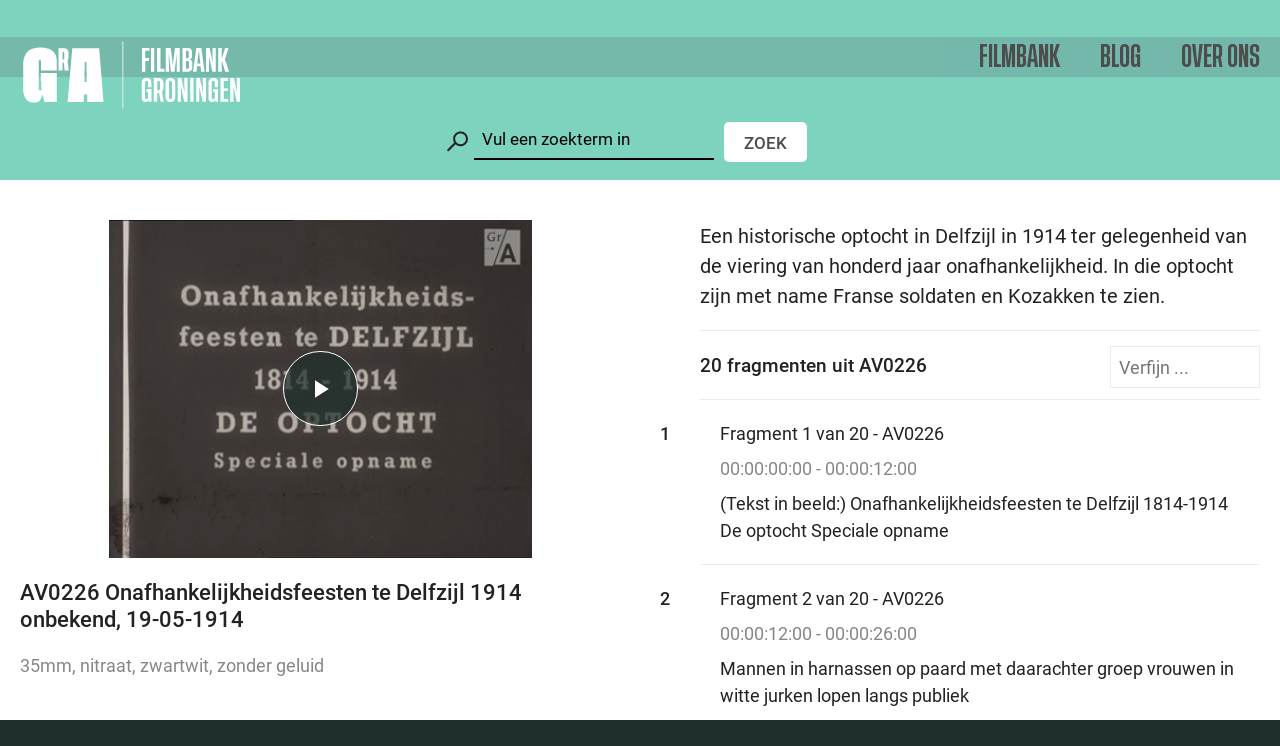

--- FILE ---
content_type: text/html; charset=UTF-8
request_url: https://www.filmbankgroningen.nl/archief/av0226/
body_size: 29525
content:
<!DOCTYPE html><html class="no-js" lang="nl-NL"><head> <meta charset="UTF-8"> <meta name="viewport" content="width=device-width, minimum-scale=1.0, initial-scale=1.0"> <link rel="apple-touch-icon" sizes="180x180" href="https://www.filmbankgroningen.nl/wp-content/themes/filmbankgroningen/favicon/apple-touch-icon.png"> <link rel="icon" type="image/png" sizes="32x32" href="https://www.filmbankgroningen.nl/wp-content/themes/filmbankgroningen/favicon/favicon-32x32.png"> <link rel="icon" type="image/png" sizes="16x16" href="https://www.filmbankgroningen.nl/wp-content/themes/filmbankgroningen/favicon/favicon-16x16.png"> <link rel="mask-icon" href="https://www.filmbankgroningen.nl/wp-content/themes/filmbankgroningen/favicon/safari-pinned-tab.svg" color="#000000"> <link rel="manifest" href="https://www.filmbankgroningen.nl/wp-content/themes/filmbankgroningen/favicon/site.webmanifest"> <title>Onafhankelijkheidsfeesten te Delfzijl 1914</title> <style> html{font-family:sans-serif;-ms-text-size-adjust:100%;-webkit-text-size-adjust:100%}body{margin:0}article,aside,details,figcaption,figure,footer,header,hgroup,main,nav,section,summary{display:block}audio,video{display:inline-block;vertical-align:baseline}a{background:transparent}a:active,a:hover{outline:0}b,strong{font-weight:700}h1{font-size:2em;margin:.67em 0}img{border:0}figure{margin:1em 40px}button,input,optgroup,select,textarea{color:inherit;font:inherit;margin:0}input{line-height:normal}input[type=search]{-webkit-appearance:none}input[type=search]::-webkit-search-cancel-button,input[type=search]::-webkit-search-decoration{-webkit-appearance:none}fieldset{border:1px solid silver;margin:0 2px;padding:.35em .625em .75em}legend{border:0;padding:0}textarea{overflow:auto}optgroup{font-weight:700}table{border-collapse:collapse;border-spacing:0}td,th{padding:0}*{box-sizing:border-box}html{overflow-y:scroll}body{background:#1f302c;color:#222;font:normal normal 400 16px/1.5 Roboto,Arial,sans-serif;-webkit-font-smoothing:antialiased;-moz-osx-font-smoothing:grayscale}a{color:#999;text-decoration:none}mark{background:rgba(255,255,0,.33);box-shadow:0 0 0 3px rgba(255,255,0,.33)}.symbols{position:absolute;visibility:hidden;z-index:-1}.container{position:relative}.wrap{max-width:1320px;margin:0 auto;padding:0 20px}.filters{display:none}.filters .wrap{position:relative;width:100%}.filters .wrap>p{font-weight:500;margin:0 0 2em;padding-right:52px}.filters__controls{background:#7dd3be;height:140px;left:0;padding:10px 0;position:relative;top:0;width:100%;z-index:10}.filters__controls .wrap{display:-ms-flexbox;display:flex;-ms-flex-direction:column;flex-direction:column;height:100%;-ms-flex-pack:end;justify-content:flex-end;position:relative}.filters__controls--is-fixed{position:fixed;top:0}.admin-bar .filters__controls--is-fixed{top:32px}.filters__search{margin:0 0 10px}.filters__search__wrapper{display:-ms-flexbox;display:flex;position:relative}.filters__search__wrapper svg{bottom:-5px;display:none;height:50px;left:-40px;position:absolute;stroke:#222;stroke-width:2px;width:50px}.filters__search__wrapper input{background:transparent;border:0;border-radius:0;border-bottom:2px solid #000;font-family:Roboto;font-size:17px;font-weight:500;outline:0;padding:8px;width:100%}.filters__search__wrapper input::-webkit-input-placeholder{color:#000;font-weight:400}.filters__search__wrapper input::-ms-input-placeholder{color:#000;font-weight:400}.filters__search__wrapper input::-moz-placeholder{color:#000;font-weight:400}.filters__search__wrapper button{background:#fff;border:0;border-radius:5px;color:#4d4d4d;font-family:Roboto;font-size:17px;font-weight:500;margin:1px 0 0 10px;padding:5px 20px;position:relative;text-transform:uppercase;top:2px}.filters__search__wrapper button,.filters__toggle{-webkit-appearance:none;-moz-appearance:none;appearance:none;cursor:pointer;outline:0}.filters__toggle{-ms-flex-align:center;align-items:center;background:transparent;border:0;display:-ms-flexbox;display:flex;padding:0}.filters__toggle span{font-family:Roboto;font-size:17px;font-weight:500}.filters__toggle svg{height:28px;margin:0 5px 0 0;width:28px}.filters__wrapper{font-family:Roboto;font-size:16px}.filters__item{margin:0 0 40px}.filters__item strong{display:inline;font-weight:500;margin:0 0 2px}.filters__creators--is-hidden{display:none}.filters__creators__toggle{-webkit-appearance:none;-moz-appearance:none;appearance:none;background:none;border:0;cursor:pointer;display:inline-block;font-family:Roboto;font-weight:500;margin:20px 0 0;padding:0;outline:0}.filters__year label{display:inline-block;width:30px}.filters__year input{-webkit-appearance:none;-moz-appearance:none;appearance:none;background:transparent;border:0;border-bottom:2px solid gray;color:gray;font-family:Roboto;font-size:17px;font-weight:500;outline:0;padding:4px;width:60px}.filters__year input::-webkit-inner-spin-button,.filters__year input::-webkit-outer-spin-button{-webkit-appearance:none;appearance:none;margin:0}.filters__checkbox{display:block}.filters__checkbox input{display:none}.filters__checkbox input:checked+span{color:#29abe2;text-decoration:underline}.filters__checkbox span{cursor:pointer}.filters__submit{-webkit-appearance:none;-moz-appearance:none;appearance:none;background:#4d4d4d;border:0;border-radius:5px;color:#fff;cursor:pointer;font-family:Roboto;font-size:17px;font-weight:500;outline:0;margin:1px 0 0 5px;padding:5px 0;position:fixed;right:20px;text-align:center;text-transform:uppercase;top:98px;width:85px;z-index:10}.admin-bar .filters__submit{margin-top:32px}.filters__type{background:#4d4d4d;border-radius:5px;display:none;-ms-flex-direction:row;flex-direction:row;overflow:hidden;position:fixed;right:20px;top:98px;z-index:10}.admin-bar .filters__type{margin-top:32px}.filters__type__item{-webkit-appearance:none;-moz-appearance:none;appearance:none;background:#4d4d4d;border:0;color:#fff;cursor:pointer;font-family:Roboto;font-size:17px;font-weight:500;outline:0;margin:0;padding:6px 10px 5px;text-transform:uppercase}.filters__type__item--is-current{background:#fff;color:#4d4d4d}.filters__close{-webkit-appearance:none;-moz-appearance:none;appearance:none;background:none;border:0;cursor:pointer;margin:0;outline:0;padding:0;position:absolute;right:20px;top:0}.filters__close svg{height:42px;width:42px}.has-open-filters .filters{background:#f4f4f4;display:block;margin-top:140px;min-height:calc(100vh - 140px);padding:40px 0}.has-open-filters .filters__type,.has-open-filters .main{display:none}.header{background:#75b9ab;height:40px;left:0;margin:0;position:fixed;top:0;width:100%;z-index:100}.admin-bar .header{top:32px}.header>.wrap{display:-ms-flexbox;display:flex;height:100%;-ms-flex-direction:row;flex-direction:row;-ms-flex-wrap:nowrap;flex-wrap:nowrap;-ms-flex-pack:justify;justify-content:space-between;padding:0 10px}.header__branding{font-size:1em;margin:0;position:relative;z-index:1}.header__logo{color:#fff;height:60px;width:180px}.header__title{display:none}.header__toggles{display:-ms-flexbox;display:flex;-ms-flex-direction:row;flex-direction:row;-ms-flex-wrap:nowrap;flex-wrap:nowrap;height:100%}.navigation__list{-ms-flex-align:center;align-items:center;background:rgba(117,185,171,.9);-webkit-backdrop-filter:blur(5px);backdrop-filter:blur(5px);display:none;-ms-flex-direction:column;flex-direction:column;font-family:Roboto;height:calc(100vh - 60px);-ms-flex-pack:center;justify-content:center;left:0;margin:0;padding:0;position:fixed;text-align:center;top:60px;width:100%;z-index:10}.admin-bar .navigation__list{top:92px}.navigation__item{display:inline-block;margin:0}.navigation__item:first-child{margin-bottom:0}.navigation__item--is-ancestor .navigation__link,.navigation__item--is-current .navigation__link{text-decoration:underline}.navigation__link{color:#4d4d4d;font-family:Tusker Grotesk;font-size:24px;font-weight:500;text-decoration:none;text-transform:uppercase}.navigation__sub__list{list-style:none;margin:0;padding:0}.navigation__sub__item{color:#fff;margin:10px 0}.navigation__sub__item--is-ancestor .navigation__sub__link,.navigation__sub__item--is-current .navigation__sub__link{text-decoration:underline}.navigation__sub__link{color:currentColor;font-size:20px;text-decoration:none}.navigation__toggle{-ms-flex-align:center;align-items:center;-webkit-appearance:none;-moz-appearance:none;appearance:none;background:transparent;border:0;color:#4d4d4d;cursor:pointer;display:-ms-flexbox;display:flex;font-family:Roboto Condensed;font-size:20px;outline:0;padding:0;position:relative;text-transform:uppercase}.navigation__toggle svg{height:24px;width:24px}.submenu{background:#68aa9a;display:none;font-family:Roboto Condensed;font-weight:500;height:36.6px;-ms-flex-pack:center;justify-content:center;text-align:right;width:100%;z-index:10}.submenu,.submenu .wrap{-ms-flex-align:center;align-items:center}.submenu .wrap{display:-ms-flexbox;display:flex;height:100%;-ms-flex-pack:end;justify-content:flex-end}.submenu__list{list-style:none;margin:0;padding:0}.submenu__item{display:inline-block;margin:0 0 0 20px}.submenu__item:first-child{margin:0}.submenu__item--is-ancestor .submenu__link,.submenu__item--is-current .submenu__link{text-decoration:underline}.submenu__link{color:#4d4d4d;font-size:17px;text-decoration:none}.has-open-submenu .header:after{display:none}.search{background:rgba(117,185,171,.9);-webkit-backdrop-filter:blur(5px);backdrop-filter:blur(5px);display:none;font-family:Roboto;font-size:17px;height:100vh;left:0;-ms-flex-pack:center;justify-content:center;position:fixed;top:0;width:100%;z-index:10}.search,.search__toggle{-ms-flex-align:center;align-items:center}.search__toggle{-webkit-appearance:none;-moz-appearance:none;appearance:none;background:transparent;border:0;color:#fff;cursor:pointer;display:-ms-flexbox;display:flex;height:100%;outline:0;padding:0}.search__toggle span{display:none;font-family:Tusker Grotesk;font-size:24px;font-weight:500;text-decoration:none;text-transform:uppercase}.search__toggle svg{height:40px;position:relative;stroke:#fff;stroke-width:2px;top:-3px;transform:scale(1.25);width:40px}.search__input{display:-ms-flexbox;display:flex;position:relative}.search__input input{background:#fff;border:0;border-radius:0;font-family:Roboto;font-size:17px;font-weight:500;outline:0;padding:8px;width:100%}.search__input input::-webkit-input-placeholder{color:#999;font-weight:400}.search__input input::-ms-input-placeholder{color:#999;font-weight:400}.search__input input::-moz-placeholder{color:#999;font-weight:400}.search__input button{-webkit-appearance:none;-moz-appearance:none;appearance:none;background:#4d4d4d;border:0;color:#fff;cursor:pointer;font-family:Roboto;font-size:17px;font-weight:500;outline:0;margin:0;padding:5px 20px;text-transform:uppercase}.search__options{margin:10px 0 20px}.search__options label{display:inline-block;margin:0 10px 0 0}.search__options input{display:none}.search__options span{cursor:pointer;position:relative}.search__options span:before{background:#fff;border-radius:50%;content:"";display:inline-block;height:20px;margin:0 10px 0 0;vertical-align:middle;width:20px}.search__options input:checked+span:after{background:#000;border-radius:50%;content:"";height:10px;left:5px;position:absolute;top:9px;width:10px}.search__help{color:#666;font-size:17px;text-decoration:none}.search__close{-webkit-appearance:none;-moz-appearance:none;appearance:none;background:none;border:0;cursor:pointer;display:none;margin:0;outline:0;padding:0;position:absolute;right:20px;top:100px}.search__close svg{height:42px;width:42px}.admin-bar .search__close{top:132px}.search__item{margin:0 auto 40px;max-width:640px}.search__item:first-child{padding-top:20px}.search__item h1{font-family:Tusker Grotesk;font-size:20px;font-weight:500;margin:0;text-transform:uppercase}.search__item p{font-family:Roboto;font-size:18px;margin:20px 0 0}.search__item small{color:#898686;display:block;font-size:16px;margin:0 0 20px}.search__link{color:currentColor;display:block;text-decoration:none}.has-open-search .header:after{display:none}.has-open-search .search{display:-ms-flexbox;display:flex}.has-open-search .submenu{display:none}.main__header{-ms-flex-align:center;align-items:center;background:#1f302c;color:#fff;display:-ms-flexbox;display:flex;-ms-flex-direction:column;flex-direction:column;height:385px;-ms-flex-pack:center;justify-content:center;left:0;position:fixed;top:0;width:100%}.admin-bar .main__header{top:32px}.main__header:after{background:linear-gradient(5deg,rgba(0,0,0,.3),transparent 80%);content:"";height:100%;left:0;position:absolute;top:0;width:100%}.main__header h1{font-family:Tusker Grotesk;font-weight:700;-webkit-hyphens:auto;-ms-hyphens:auto;hyphens:auto;line-height:1}.main__header h1,.main__header p{font-size:32px;margin:0;position:relative;text-align:center;text-transform:uppercase;z-index:1}.main__header p{font-family:Roboto Condensed;font-weight:500}.main__header__link{color:#fff;margin:0 auto;max-width:620px;position:relative;text-align:center;text-decoration:none;z-index:1}.main__header__video{-o-object-fit:cover;object-fit:cover;pointer-events:none}.main__header__controls{-webkit-appearance:none;-moz-appearance:none;appearance:none;background:none;border:0;cursor:pointer;margin:20px auto 0;outline:0;padding:0;position:relative;z-index:1}.main__header__controls svg{fill:currentColor;height:36px;width:36px}.main__header__controls.is-playing svg:first-child{display:none}.main__header__controls.is-playing svg:last-child{display:inline}.main__header__controls svg:last-child{display:none}.main__header+.main__content{margin-top:385px}.main__content{background:#f4f4f4;margin-top:140px;padding:40px 0;position:relative}.main__content--is-filmbank,.main__content--is-news,.main__content--is-search,.main__content--is-video{background:#fff}.footer{background:#1f302c;color:#fff;font-family:Roboto;font-size:18px;padding:40px 0;position:relative}.footer__columns{display:-ms-flexbox;display:flex;-ms-flex-direction:column;flex-direction:column}.footer__columns div>svg{display:block;height:76px;width:224px}.footer__columns p{margin:20px 0}.footer__columns a{color:currentColor;text-decoration:underline}.footer__columns iframe{height:300px;width:100%}.footer__social{display:inline-block;margin:0 .5em;text-decoration:none;vertical-align:middle}.footer__social--is-vimeo svg{height:28px;width:35px}.footer__social--is-facebook svg{height:33px;width:16px}.footer__social--is-instagram svg{height:35px;width:35px}.footer__navigation{margin:30px 0 0}.footer__navigation a{color:currentColor;display:inline-block;margin:0 20px 0 0;text-decoration:underline}.collections{background:#f4f4f4;padding:80px 0 40px;position:relative}.collections:before{border-color:transparent;border-style:solid;border-top-color:#fff;border-width:40px 40px 0;content:"";height:0;left:50%;margin:0 0 0 -40px;position:absolute;top:0;width:0}.collections__item{background:#fff}.collections__link{color:currentColor;display:block;text-decoration:none}.collections__figure{background:#1f302c;height:225px;margin:0;padding:0;position:relative}.collections__preview{display:-ms-flexbox!important;display:flex!important;-ms-flex-direction:row;flex-direction:row}.collections__preview__item{display:block;-ms-flex-negative:0;flex-shrink:0;height:100%;width:100%}.collections__content{font-family:Roboto;font-size:18px;padding:20px 25px}.collections__content h1,.collections__content h2{font-size:22px;font-weight:500;line-height:1.25;margin:0 0 10px}.collections__content p{margin:0}.columns{display:-ms-flexbox;display:flex;-ms-flex-direction:column;flex-direction:column;-ms-flex-wrap:wrap;flex-wrap:wrap}.columns__header{color:#a2792a;font-family:Tusker Grotesk;font-size:24px;font-weight:500;margin:0 0 40px;overflow:hidden;text-align:center;text-transform:uppercase}.columns__header:after,.columns__header:before{background:currentColor;content:"";display:inline-block;height:2px;position:relative;top:-.05em;vertical-align:middle;width:50%}.columns__header:before{margin-left:-50%;right:.75em}.columns__header:after{left:.75em;margin-right:-50%}.columns__header--is-left{color:#222;text-align:left}.columns__header--is-left:after,.columns__header--is-left:before{display:none}.columns__item{margin:0 0 30px}.columns__destinations{text-align:center}.columns__link{color:currentColor;font-family:Roboto Condensed;font-size:24px;font-weight:500;text-decoration:none;text-transform:uppercase}.destinations{background:#fff;margin:0 0 40px;padding:100px 0 40px;position:relative}.destinations:before{border-color:transparent;border-style:solid;border-top-color:#f4f4f4;border-width:40px 40px 0;content:"";height:0;left:50%;margin:0 0 0 -40px;position:absolute;top:0;width:0}.featured__item{background:#d9ede8}.featured__link{color:currentColor;display:block;text-decoration:none}.featured__header{-ms-flex-align:center;align-items:center;background:#1f302c;display:-ms-flexbox;display:flex;height:225px;-ms-flex-pack:center;justify-content:center;margin:0;padding:20px;position:relative}.featured__header h1{color:#fff;font-family:Tusker Grotesk;font-size:32px;font-weight:500;line-height:1.2;margin:0;position:relative;text-align:center;text-transform:uppercase;z-index:1}.featured__content{font-family:Roboto;font-size:18px;padding:20px 25px}.featured__content p{margin:0}.layout{margin-bottom:40px}.layout--is-text{background:#fff;font-size:18px;margin-left:auto;margin-right:auto;max-width:880px;padding:40px 20px;position:relative}.layout--is-text h1,.layout--is-text h2{font-size:24px;font-weight:700;line-height:1.25;margin:0 0 30px}.layout--is-text h2{color:rgba(34,34,34,.85);font-size:25px}.layout--is-text h3{font-size:20px;font-weight:500;margin:0}.layout--is-text h4,.layout--is-text h5,.layout--is-text h6{font-size:18px;font-weight:500;margin:0}.layout--is-text *+h1,.layout--is-text *+h2,.layout--is-text *+h3,.layout--is-text *+h4,.layout--is-text *+h5,.layout--is-text *+h6{margin-top:40px}.layout--is-text small{display:block;font-family:Roboto Condensed;font-size:22px;font-weight:500;margin:0 0 10px;text-transform:uppercase}.layout--is-text time{color:#a2792a}.layout--is-text ol,.layout--is-text ul{margin:0 0 1em;padding:0 0 0 1.5em}.layout--is-text blockquote{background:#f4f4f4;margin:40px 0;padding:20px}.layout--is-text p{margin:0 0 1em}.layout--is-text :last-child{margin-bottom:0}.layout--is-text strong{font-weight:500}.layout--is-text a{color:#a2792a;text-decoration:underline}.layout--is-text:first-child{margin-bottom:-30px;top:-80px;z-index:1}.main__content--is-home .layout--is-text{background:#f4f4f4;margin-bottom:40px!important;text-align:center;top:0}.main__content--is-filmbank .layout--is-text:first-child{margin-bottom:0;padding-top:0;text-align:center;top:0}.main__content--is-collection .layout--is-text h1{color:#a2792a}.main__content--is-news .layout--is-text:first-child{margin-bottom:-60px;padding-bottom:0;padding-top:40px}.main__content--is-news .layout--is-text:first-child h1{margin-left:0;margin-top:0}.main__content--is-news .layout--is-text{padding-bottom:0;padding-top:0}.layout__info__wrapper{background:#a2792a;height:305px}.layout__info__figure{cursor:pointer;display:inline-block;filter:grayscale(1);height:100%;margin:0;opacity:.5;padding:0;position:relative;transition:.3s ease;width:auto}.layout__info__figure.slick-current{filter:none;opacity:1}.layout__info__caption{display:none}.layout__info__next,.layout__info__prev{-webkit-appearance:none;-moz-appearance:none;appearance:none;background:0;border:0;cursor:pointer;height:100%;outline:0;padding:0 10px;position:absolute;top:0;width:49px;z-index:1}.layout__info__next svg,.layout__info__prev svg{height:54px;width:29px}.layout__info__prev{left:0}.layout__info__next{right:0}.layout__info__context{color:#222;margin:20px auto 40px;padding:0 20px;max-width:340px;text-align:center}.layout__info__content{color:#a2792a;margin:40px auto 0;max-width:640px;padding:0 20px}.layout__info__content h1,.layout__info__content h2,.layout__info__content h3,.layout__info__content h4,.layout__info__content h5,.layout__info__content h6{font-size:1em;font-weight:500;margin:0}.layout__info__content p{margin:0 0 1em}.layout__info__content p:last-child{margin:0}.layout__info__content a{color:currentColor;text-decoration:underline}.layout--is-collections{background:#fff;font-size:18px}.layout--is-collections .wrap{max-width:880px}.layout--is-collections ul{list-style:none;margin:0;padding:0}.layout--is-collections li{background:#fff;padding:30px 0}.layout--is-collections li:nth-child(odd){background:#d9ede8}.layout--is-collections strong{display:inline-block;font-family:Tusker Grotesk;font-size:26px;font-weight:500;position:relative;text-transform:uppercase}.layout--is-collections p{margin:0}.layout--is-collections a{color:#222;display:block;text-decoration:none}.layout--is-collections svg{height:60px;position:absolute;right:0;top:-11px;width:60px}.layout--is-image,.layout--is-video{max-width:880px;margin-left:auto;margin-right:auto}.layout--is-image p,.layout--is-video p{margin:10px 0 0;text-align:center}.layout--is-size-small{max-width:500px}.layout__media{height:0;margin:0;padding:0 0 56.25%;position:relative;width:100%}.layout__media .video-js{height:100%;left:0;position:absolute;top:0;width:100%}.layout__faq{margin:0 0 7px}.layout__question{-webkit-appearance:none;-moz-appearance:none;appearance:none;background:0;border:0;color:currentColor;cursor:pointer;outline:0;padding:0;text-align:left;text-decoration:underline}.layout__answer{background:#f4f4f4;display:none;padding:20px;margin:20px 0!important}.layout__answer--is-active{display:block}.news__item{background:#d9ede8}.news__date{color:#a2792a;font-size:18px;font-weight:400;padding:5px 20px 10px}.news__date,.news__meta{background:#fff;display:block}.news__meta{font-family:Roboto Condensed;font-size:27px;font-weight:500;line-height:30px;padding:5px 20px;text-transform:uppercase}.news__info{font-size:17px;margin:-15px 0 0}.news__link{color:currentColor;display:block;text-decoration:none}.news__figure{background:#1f302c;height:225px;margin:0;padding:0;position:relative}.news__content{font-size:18px;padding:20px 25px}.news__content h1,.news__content h2{font-size:22px;font-weight:500;line-height:1.25;margin:0}.pagination{display:-ms-flexbox;display:flex;margin:40px 0 0;-ms-flex-direction:row;flex-direction:row;-ms-flex-pack:justify;justify-content:space-between}.pagination__next,.pagination__prev{color:currentColor;font-family:Roboto Condensed;font-size:20px;font-weight:500;text-decoration:none;text-transform:uppercase}.results{margin:0 auto;max-width:1140px}.results__item{margin:0 0 40px}.results__item--is-active{display:none}.results__wrap{color:currentColor;display:-ms-flexbox;display:flex;-ms-flex-direction:column;flex-direction:column;text-decoration:none}.results__figure{background:#000;-ms-flex-negative:0;flex-shrink:0;height:0;margin:0 -20px 20px;padding-bottom:calc(56.25% + 22.5px);position:relative}.results__image{background-color:#fff}.results__icon{height:66px;left:50%;margin:-33px 0 0 -33px;position:absolute;top:50%;width:66px}.results__content{font-size:18px;-ms-flex-positive:1;flex-grow:1}.results__content h1{font-size:20px;font-weight:500;line-height:1.25;margin:0;max-width:calc(100% - 42px)}.results__content strong{font-weight:500}.results__content small{color:#898686;display:block;font-size:16px;margin:0 0 20px}.results__content p{margin:20px 0}.results__content a{color:#222;font-weight:500}.results__index{display:none}.results__preview{background:#f4f4f4;display:none;min-height:350px;padding:40px 0;position:fixed;left:0;top:140px;width:100%;z-index:10}.admin-bar .results__preview{margin-top:32px}.results__preview .wrap{position:relative}.results__preview .results__index{display:inline}.results__preview__close{-webkit-appearance:none;-moz-appearance:none;appearance:none;background:none;border:0;cursor:pointer;margin:0;outline:0;padding:0;position:absolute;right:20px;top:0}.results__preview__close svg{height:42px;width:42px}.results__video{background:#000;-ms-flex-negative:0;flex-shrink:0;height:240px;margin:0 40px 0 0;padding:0;position:relative;width:320px}.results__video__player{outline:0}.results__video .vjs-big-play-button{display:none!important}.results__sharing{background:#f4f4f4;display:none;position:absolute;right:120px;top:8px}.results__sharing__facebook{height:25px;width:12px}.results__sharing__twitter{height:20px;width:25px}.results__sharing a{display:inline-block;margin:0 8px}.results__pagination{padding:80px 0;text-align:center}.results__pagination__prev{display:none}.results__pagination__next{color:currentColor;font-family:Tusker Grotesk;font-size:22px;font-weight:700;text-transform:uppercase}.spotlight{margin:120px 0}.spotlight,.spotlight__content{display:-ms-flexbox;display:flex;-ms-flex-direction:column;flex-direction:column}.spotlight__content{background:#ce7942;color:#fff;-ms-flex-pack:center;justify-content:center;padding:40px}.spotlight__link{color:currentColor;display:block;text-decoration:none}.spotlight__link h2,.spotlight__link p{font-family:Tusker Grotesk;font-size:32px;font-weight:700;line-height:1.1;margin:0;text-transform:uppercase}.spotlight__link strong{border-bottom:2px solid currentColor;display:inline-block;font-family:Roboto Condensed;font-size:28px;font-weight:500;margin:0 0 20px;text-transform:uppercase}.spotlight__figure{display:block;padding:0;position:relative;margin:0;min-height:310px;width:100%}.video{-ms-flex-align:start;align-items:flex-start;display:-ms-flexbox;display:flex;-ms-flex-direction:column;flex-direction:column}.video__main{margin:0 -20px 40px;position:-webkit-sticky;position:sticky;top:40px;width:100vw;z-index:1}.video__wrap{background:#000;height:0;margin:0;overflow:hidden;padding:0 0 56.25%;position:relative;width:100%}.video__filter{display:none;position:absolute;right:0;top:15px}.video__filter input{border:1px solid #ebebeb;color:#222;font-family:Roboto;outline:0;padding:8px;width:150px}.video__content{font-family:Roboto;font-size:18px}.video__information h1{font-size:22px;font-weight:500;line-height:1.25;margin:0 0 20px}.video__information small{color:#898686;display:block;font-size:18px;margin:0 0 20px}.video__main .video__information{display:none}.video__content .video__information{display:block}.video__description p{margin:0 0 20px}.video__description p:last-child{margin:0}.video__clips{border-top:1px solid #ebebeb;counter-reset:a;font-size:18px;margin:20px -20px;position:relative}.video__clips h2{font-size:19px;font-weight:500;margin:0;padding:20px}.video__clip{border-bottom:1px solid #ebebeb;border-top:1px solid #ebebeb;margin:0 0 -1px;padding:20px;position:relative;transition:background .25s ease,opacity .25s ease}.no-touch .video__clip:hover{background:hsla(0,0%,92%,.25)}.video__clip__link{color:currentColor;display:block;text-decoration:none}.video__clip__snippet{display:block}.video__clip__content{display:none}.video__clip strong{font-weight:400}.video__clip small{color:#898686;display:block;font-size:16px;margin:0 0 10px}.video__clip p{margin:0}.video__clip--is-active{background:rgba(117,185,171,.12)!important}.video__clip--is-active .video__clip__snippet{display:none}.video__clip--is-active .video__clip__content{display:block}.video__clip--is-hidden{opacity:.2}.video__embed{display:none;font-size:16px;margin:0 0 20px;position:relative}.has-embed-code .video__embed{display:block}.video__embed strong{display:block;font-weight:500}.video__embed textarea{background:rgba(117,185,171,.12);border:1px solid #ebebeb;height:90px;margin:10px 0;outline:none;overflow:hidden;padding:10px;resize:none;width:100%}.video__embed button{background:#4d4d4d;border:0;border-radius:5px;color:#fff;cursor:pointer;font-family:Roboto;font-size:14px;font-weight:500;margin:0;padding:5px 10px;text-transform:uppercase;position:absolute;right:0;top:-8px}.video--is-embed{height:100vh;width:100vw}.b-lazy{opacity:0;transition:opacity .3s ease;will-change:opacity}.b-lazy.b-error,.b-lazy.b-loaded{opacity:1}img.b-lazy{-o-object-fit:cover;object-fit:cover;-o-object-position:center center;object-position:center center}div.b-lazy{background-position:50%;background-repeat:no-repeat;background-size:cover}.b-lazy-img,.collections__image,.collections__preview,.featured__image,.layout__info__image,.layout__media__item,.main__header__image,.main__header__video,.news__image,.results__image,.results__video__player,.spotlight__image,.video .video-js,.video__player{display:block;height:100%;left:0;position:absolute;top:0;width:100%}.slick-slider{box-sizing:border-box;-webkit-touch-callout:none;-webkit-user-select:none;-moz-user-select:none;-ms-user-select:none;user-select:none;-ms-touch-action:pan-y;touch-action:pan-y;-webkit-tap-highlight-color:transparent}.slick-list,.slick-slider{position:relative;display:block}.slick-list{overflow:hidden;margin:0;padding:0}.slick-list:focus{outline:none}.slick-list.dragging{cursor:pointer;cursor:hand}.slick-slider .slick-list,.slick-slider .slick-track{transform:translateZ(0);height:100%}.slick-track{position:relative;left:0;top:0;display:block;margin-left:auto;margin-right:auto}.slick-track:after,.slick-track:before{content:"";display:table}.slick-track:after{clear:both}.slick-loading .slick-track{visibility:hidden}.slick-slide{float:left;height:100%;display:none}.slick-slide.dragging img{pointer-events:none}.slick-initialized .slick-slide{display:block}.slick-loading .slick-slide{visibility:hidden}.slick-arrow.slick-disabled{display:none!important}.vjs-wavesurfer .vjs-using-native-controls .vjs-control-bar{display:-ms-flexbox!important;display:flex!important}.vjs-progress-control,.vjs-text-track-display,.vjs-wavesurfer .vjs-menu-content,.vjs-wavesurfer .vjs-modal-dialog{z-index:4}.vjs-wavesurfer.vjs-fluid wave.vjs-wavedisplay{height:100%;max-width:100%;min-width:100%;position:absolute!important;top:0;width:100%}#video-js>wave{height:100%!important;z-index:0}.vjs-control-bar{z-index:1}.vjs-poster{background:#fff}.vjs-error-display{display:none}.vjs-svg-icon{display:inline-block;background-repeat:no-repeat;background-position:50%;fill:currentColor;height:1.8em;width:1.8em}.vjs-svg-icon:before{content:none!important}.vjs-control:focus .vjs-svg-icon,.vjs-svg-icon:hover{filter:drop-shadow(0 0 .25em #fff)}.video-js .vjs-big-play-button .vjs-icon-placeholder:before,.video-js .vjs-modal-dialog,.vjs-button>.vjs-icon-placeholder:before,.vjs-modal-dialog .vjs-modal-dialog-content{position:absolute;top:0;left:0;width:100%;height:100%}.video-js .vjs-big-play-button .vjs-icon-placeholder:before,.vjs-button>.vjs-icon-placeholder:before{text-align:center}.video-js .vjs-big-play-button .vjs-icon-placeholder:before,.video-js .vjs-play-control .vjs-icon-placeholder,.vjs-icon-play{font-family:VideoJS;font-weight:400;font-style:normal}.video-js .vjs-big-play-button .vjs-icon-placeholder:before,.video-js .vjs-play-control .vjs-icon-placeholder:before,.vjs-icon-play:before{content:"\f101"}.vjs-icon-play-circle{font-family:VideoJS;font-weight:400;font-style:normal}.vjs-icon-play-circle:before{content:"\f102"}.video-js .vjs-play-control.vjs-playing .vjs-icon-placeholder,.vjs-icon-pause{font-family:VideoJS;font-weight:400;font-style:normal}.video-js .vjs-play-control.vjs-playing .vjs-icon-placeholder:before,.vjs-icon-pause:before{content:"\f103"}.video-js .vjs-mute-control.vjs-vol-0 .vjs-icon-placeholder,.vjs-icon-volume-mute{font-family:VideoJS;font-weight:400;font-style:normal}.video-js .vjs-mute-control.vjs-vol-0 .vjs-icon-placeholder:before,.vjs-icon-volume-mute:before{content:"\f104"}.video-js .vjs-mute-control.vjs-vol-1 .vjs-icon-placeholder,.vjs-icon-volume-low{font-family:VideoJS;font-weight:400;font-style:normal}.video-js .vjs-mute-control.vjs-vol-1 .vjs-icon-placeholder:before,.vjs-icon-volume-low:before{content:"\f105"}.video-js .vjs-mute-control.vjs-vol-2 .vjs-icon-placeholder,.vjs-icon-volume-mid{font-family:VideoJS;font-weight:400;font-style:normal}.video-js .vjs-mute-control.vjs-vol-2 .vjs-icon-placeholder:before,.vjs-icon-volume-mid:before{content:"\f106"}.video-js .vjs-mute-control .vjs-icon-placeholder,.vjs-icon-volume-high{font-family:VideoJS;font-weight:400;font-style:normal}.video-js .vjs-mute-control .vjs-icon-placeholder:before,.vjs-icon-volume-high:before{content:"\f107"}.video-js .vjs-fullscreen-control .vjs-icon-placeholder,.vjs-icon-fullscreen-enter{font-family:VideoJS;font-weight:400;font-style:normal}.video-js .vjs-fullscreen-control .vjs-icon-placeholder:before,.vjs-icon-fullscreen-enter:before{content:"\f108"}.video-js.vjs-fullscreen .vjs-fullscreen-control .vjs-icon-placeholder,.vjs-icon-fullscreen-exit{font-family:VideoJS;font-weight:400;font-style:normal}.video-js.vjs-fullscreen .vjs-fullscreen-control .vjs-icon-placeholder:before,.vjs-icon-fullscreen-exit:before{content:"\f109"}.vjs-icon-spinner{font-family:VideoJS;font-weight:400;font-style:normal}.vjs-icon-spinner:before{content:"\f10a"}.video-js.video-js:lang(en-AU) .vjs-subs-caps-button .vjs-icon-placeholder,.video-js.video-js:lang(en-GB) .vjs-subs-caps-button .vjs-icon-placeholder,.video-js.video-js:lang(en-IE) .vjs-subs-caps-button .vjs-icon-placeholder,.video-js.video-js:lang(en-NZ) .vjs-subs-caps-button .vjs-icon-placeholder,.video-js .vjs-subs-caps-button .vjs-icon-placeholder,.video-js .vjs-subtitles-button .vjs-icon-placeholder,.vjs-icon-subtitles{font-family:VideoJS;font-weight:400;font-style:normal}.video-js.video-js:lang(en-AU) .vjs-subs-caps-button .vjs-icon-placeholder:before,.video-js.video-js:lang(en-GB) .vjs-subs-caps-button .vjs-icon-placeholder:before,.video-js.video-js:lang(en-IE) .vjs-subs-caps-button .vjs-icon-placeholder:before,.video-js.video-js:lang(en-NZ) .vjs-subs-caps-button .vjs-icon-placeholder:before,.video-js .vjs-subs-caps-button .vjs-icon-placeholder:before,.video-js .vjs-subtitles-button .vjs-icon-placeholder:before,.vjs-icon-subtitles:before{content:"\f10b"}.video-js .vjs-captions-button .vjs-icon-placeholder,.video-js:lang(en) .vjs-subs-caps-button .vjs-icon-placeholder,.video-js:lang(fr-CA) .vjs-subs-caps-button .vjs-icon-placeholder,.vjs-icon-captions{font-family:VideoJS;font-weight:400;font-style:normal}.video-js .vjs-captions-button .vjs-icon-placeholder:before,.video-js:lang(en) .vjs-subs-caps-button .vjs-icon-placeholder:before,.video-js:lang(fr-CA) .vjs-subs-caps-button .vjs-icon-placeholder:before,.vjs-icon-captions:before{content:"\f10c"}.vjs-icon-hd{font-family:VideoJS;font-weight:400;font-style:normal}.vjs-icon-hd:before{content:"\f10d"}.video-js .vjs-chapters-button .vjs-icon-placeholder,.vjs-icon-chapters{font-family:VideoJS;font-weight:400;font-style:normal}.video-js .vjs-chapters-button .vjs-icon-placeholder:before,.vjs-icon-chapters:before{content:"\f10e"}.vjs-icon-downloading{font-family:VideoJS;font-weight:400;font-style:normal}.vjs-icon-downloading:before{content:"\f10f"}.vjs-icon-file-download{font-family:VideoJS;font-weight:400;font-style:normal}.vjs-icon-file-download:before{content:"\f110"}.vjs-icon-file-download-done{font-family:VideoJS;font-weight:400;font-style:normal}.vjs-icon-file-download-done:before{content:"\f111"}.vjs-icon-file-download-off{font-family:VideoJS;font-weight:400;font-style:normal}.vjs-icon-file-download-off:before{content:"\f112"}.vjs-icon-share{font-family:VideoJS;font-weight:400;font-style:normal}.vjs-icon-share:before{content:"\f113"}.vjs-icon-cog{font-family:VideoJS;font-weight:400;font-style:normal}.vjs-icon-cog:before{content:"\f114"}.vjs-icon-square{font-family:VideoJS;font-weight:400;font-style:normal}.vjs-icon-square:before{content:"\f115"}.video-js .vjs-play-progress,.video-js .vjs-volume-level,.vjs-icon-circle,.vjs-seek-to-live-control .vjs-icon-placeholder{font-family:VideoJS;font-weight:400;font-style:normal}.video-js .vjs-play-progress:before,.video-js .vjs-volume-level:before,.vjs-icon-circle:before,.vjs-seek-to-live-control .vjs-icon-placeholder:before{content:"\f116"}.vjs-icon-circle-outline{font-family:VideoJS;font-weight:400;font-style:normal}.vjs-icon-circle-outline:before{content:"\f117"}.vjs-icon-circle-inner-circle{font-family:VideoJS;font-weight:400;font-style:normal}.vjs-icon-circle-inner-circle:before{content:"\f118"}.video-js .vjs-control.vjs-close-button .vjs-icon-placeholder,.vjs-icon-cancel{font-family:VideoJS;font-weight:400;font-style:normal}.video-js .vjs-control.vjs-close-button .vjs-icon-placeholder:before,.vjs-icon-cancel:before{content:"\f119"}.vjs-icon-repeat{font-family:VideoJS;font-weight:400;font-style:normal}.vjs-icon-repeat:before{content:"\f11a"}.video-js .vjs-play-control.vjs-ended .vjs-icon-placeholder,.vjs-icon-replay{font-family:VideoJS;font-weight:400;font-style:normal}.video-js .vjs-play-control.vjs-ended .vjs-icon-placeholder:before,.vjs-icon-replay:before{content:"\f11b"}.video-js .vjs-skip-backward-5 .vjs-icon-placeholder,.vjs-icon-replay-5{font-family:VideoJS;font-weight:400;font-style:normal}.video-js .vjs-skip-backward-5 .vjs-icon-placeholder:before,.vjs-icon-replay-5:before{content:"\f11c"}.video-js .vjs-skip-backward-10 .vjs-icon-placeholder,.vjs-icon-replay-10{font-family:VideoJS;font-weight:400;font-style:normal}.video-js .vjs-skip-backward-10 .vjs-icon-placeholder:before,.vjs-icon-replay-10:before{content:"\f11d"}.video-js .vjs-skip-backward-30 .vjs-icon-placeholder,.vjs-icon-replay-30{font-family:VideoJS;font-weight:400;font-style:normal}.video-js .vjs-skip-backward-30 .vjs-icon-placeholder:before,.vjs-icon-replay-30:before{content:"\f11e"}.video-js .vjs-skip-forward-5 .vjs-icon-placeholder,.vjs-icon-forward-5{font-family:VideoJS;font-weight:400;font-style:normal}.video-js .vjs-skip-forward-5 .vjs-icon-placeholder:before,.vjs-icon-forward-5:before{content:"\f11f"}.video-js .vjs-skip-forward-10 .vjs-icon-placeholder,.vjs-icon-forward-10{font-family:VideoJS;font-weight:400;font-style:normal}.video-js .vjs-skip-forward-10 .vjs-icon-placeholder:before,.vjs-icon-forward-10:before{content:"\f120"}.video-js .vjs-skip-forward-30 .vjs-icon-placeholder,.vjs-icon-forward-30{font-family:VideoJS;font-weight:400;font-style:normal}.video-js .vjs-skip-forward-30 .vjs-icon-placeholder:before,.vjs-icon-forward-30:before{content:"\f121"}.video-js .vjs-audio-button .vjs-icon-placeholder,.vjs-icon-audio{font-family:VideoJS;font-weight:400;font-style:normal}.video-js .vjs-audio-button .vjs-icon-placeholder:before,.vjs-icon-audio:before{content:"\f122"}.vjs-icon-next-item{font-family:VideoJS;font-weight:400;font-style:normal}.vjs-icon-next-item:before{content:"\f123"}.vjs-icon-previous-item{font-family:VideoJS;font-weight:400;font-style:normal}.vjs-icon-previous-item:before{content:"\f124"}.vjs-icon-shuffle{font-family:VideoJS;font-weight:400;font-style:normal}.vjs-icon-shuffle:before{content:"\f125"}.vjs-icon-cast{font-family:VideoJS;font-weight:400;font-style:normal}.vjs-icon-cast:before{content:"\f126"}.video-js .vjs-picture-in-picture-control .vjs-icon-placeholder,.vjs-icon-picture-in-picture-enter{font-family:VideoJS;font-weight:400;font-style:normal}.video-js .vjs-picture-in-picture-control .vjs-icon-placeholder:before,.vjs-icon-picture-in-picture-enter:before{content:"\f127"}.video-js.vjs-picture-in-picture .vjs-picture-in-picture-control .vjs-icon-placeholder,.vjs-icon-picture-in-picture-exit{font-family:VideoJS;font-weight:400;font-style:normal}.video-js.vjs-picture-in-picture .vjs-picture-in-picture-control .vjs-icon-placeholder:before,.vjs-icon-picture-in-picture-exit:before{content:"\f128"}.vjs-icon-facebook{font-family:VideoJS;font-weight:400;font-style:normal}.vjs-icon-facebook:before{content:"\f129"}.vjs-icon-linkedin{font-family:VideoJS;font-weight:400;font-style:normal}.vjs-icon-linkedin:before{content:"\f12a"}.vjs-icon-twitter{font-family:VideoJS;font-weight:400;font-style:normal}.vjs-icon-twitter:before{content:"\f12b"}.vjs-icon-tumblr{font-family:VideoJS;font-weight:400;font-style:normal}.vjs-icon-tumblr:before{content:"\f12c"}.vjs-icon-pinterest{font-family:VideoJS;font-weight:400;font-style:normal}.vjs-icon-pinterest:before{content:"\f12d"}.video-js .vjs-descriptions-button .vjs-icon-placeholder,.vjs-icon-audio-description{font-family:VideoJS;font-weight:400;font-style:normal}.video-js .vjs-descriptions-button .vjs-icon-placeholder:before,.vjs-icon-audio-description:before{content:"\f12e"}.video-js{display:inline-block;vertical-align:top;box-sizing:border-box;background-color:#000;position:relative;padding:0;line-height:1;font-weight:400;font-style:normal;font-family:Arial,Helvetica,sans-serif;word-break:normal}.video-js:-moz-full-screen{position:absolute}.video-js:-webkit-full-screen{width:100%!important;height:100%!important}.video-js[tabindex="-1"]{outline:none}.video-js *,.video-js :after,.video-js :before{box-sizing:inherit}.video-js ul{font-family:inherit;font-size:inherit;line-height:inherit;list-style-position:outside;margin:0}.video-js.vjs-1-1,.video-js.vjs-4-3,.video-js.vjs-9-16,.video-js.vjs-16-9,.video-js.vjs-fluid{width:100%;max-width:100%}.video-js.vjs-1-1:not(.vjs-audio-only-mode),.video-js.vjs-4-3:not(.vjs-audio-only-mode),.video-js.vjs-9-16:not(.vjs-audio-only-mode),.video-js.vjs-16-9:not(.vjs-audio-only-mode),.video-js.vjs-fluid:not(.vjs-audio-only-mode){height:0}.video-js.vjs-16-9:not(.vjs-audio-only-mode){padding-top:56.25%}.video-js.vjs-4-3:not(.vjs-audio-only-mode){padding-top:75%}.video-js.vjs-9-16:not(.vjs-audio-only-mode){padding-top:177.7777777778%}.video-js.vjs-1-1:not(.vjs-audio-only-mode){padding-top:100%}.video-js.vjs-fill:not(.vjs-audio-only-mode),.video-js .vjs-tech{width:100%;height:100%}.video-js .vjs-tech{position:absolute;top:0;left:0}.video-js.vjs-audio-only-mode .vjs-tech{display:none}body.vjs-full-window,body.vjs-pip-window{padding:0;margin:0;height:100%}.vjs-full-window .video-js.vjs-fullscreen,body.vjs-pip-window .video-js{position:fixed;overflow:hidden;z-index:1000;left:0;top:0;bottom:0;right:0}.video-js.vjs-fullscreen:not(.vjs-ios-native-fs),body.vjs-pip-window .video-js{width:100%!important;height:100%!important;padding-top:0!important;display:block}.video-js.vjs-fullscreen.vjs-user-inactive{cursor:none}.vjs-pip-container .vjs-pip-text{position:absolute;bottom:10%;font-size:2em;background-color:rgba(0,0,0,.7);padding:.5em;text-align:center;width:100%}.vjs-layout-small.vjs-pip-container .vjs-pip-text,.vjs-layout-tiny.vjs-pip-container .vjs-pip-text,.vjs-layout-x-small.vjs-pip-container .vjs-pip-text{bottom:0;font-size:1.4em}.vjs-hidden{display:none!important}.vjs-disabled{opacity:.5;cursor:default}.video-js .vjs-offscreen{height:1px;left:-9999px;position:absolute;top:0;width:1px}.vjs-lock-showing{display:block!important;opacity:1!important;visibility:visible!important}.vjs-no-js{padding:20px;color:#fff;background-color:#000;font-size:18px;font-family:Arial,Helvetica,sans-serif;text-align:center;width:300px;height:150px;margin:0 auto}.vjs-no-js a,.vjs-no-js a:visited{color:#66a8cc}.video-js .vjs-big-play-button{font-size:3em;line-height:1.5em;height:1.63332em;width:3em;display:block;position:absolute;padding:0;margin-top:-.81666em;margin-left:-1.5em;cursor:pointer;opacity:1;border:.06666em solid #fff;background-color:#2b333f;background-color:rgba(43,51,63,.7);border-radius:.3em;transition:all .4s}.vjs-big-play-button .vjs-svg-icon{width:1em;height:1em;position:absolute;top:50%;left:50%;line-height:1;transform:translate(-50%,-50%)}.video-js .vjs-big-play-button:focus,.video-js:hover .vjs-big-play-button{border-color:#fff;background-color:#73859f;background-color:rgba(115,133,159,.5);transition:all 0s}.vjs-controls-disabled .vjs-big-play-button,.vjs-error .vjs-big-play-button,.vjs-has-started .vjs-big-play-button,.vjs-using-native-controls .vjs-big-play-button{display:none}.vjs-has-started.vjs-paused.vjs-show-big-play-button-on-pause .vjs-big-play-button{display:block}.video-js button{background:none;border:none;color:inherit;display:inline-block;font-size:inherit;line-height:inherit;text-transform:none;text-decoration:none;transition:none;-webkit-appearance:none;-moz-appearance:none;appearance:none}.vjs-control .vjs-button{width:100%;height:100%}.video-js .vjs-control.vjs-close-button{cursor:pointer;height:3em;position:absolute;right:0;top:.5em;z-index:2}.video-js .vjs-modal-dialog{background:rgba(0,0,0,.8);background:linear-gradient(180deg,rgba(0,0,0,.8),hsla(0,0%,100%,0));overflow:auto}.video-js .vjs-modal-dialog>*{box-sizing:border-box}.vjs-modal-dialog .vjs-modal-dialog-content{font-size:1.2em;line-height:1.5;padding:20px 24px;z-index:1}.vjs-menu-button{cursor:pointer}.vjs-menu-button.vjs-disabled{cursor:default}.vjs-workinghover .vjs-menu-button.vjs-disabled:hover .vjs-menu{display:none}.vjs-menu .vjs-menu-content{display:block;padding:0;margin:0;font-family:Arial,Helvetica,sans-serif;overflow:auto}.vjs-menu .vjs-menu-content>*{box-sizing:border-box}.vjs-scrubbing .vjs-control.vjs-menu-button:hover .vjs-menu{display:none}.vjs-menu li{display:-ms-flexbox;display:flex;-ms-flex-pack:center;justify-content:center;list-style:none;margin:0;padding:.2em 0;line-height:1.4em;font-size:1.2em;text-align:center;text-transform:lowercase}.js-focus-visible .vjs-menu li.vjs-menu-item:hover,.vjs-menu li.vjs-menu-item:focus,.vjs-menu li.vjs-menu-item:hover{background-color:#73859f;background-color:rgba(115,133,159,.5)}.js-focus-visible .vjs-menu li.vjs-selected:hover,.vjs-menu li.vjs-selected,.vjs-menu li.vjs-selected:focus,.vjs-menu li.vjs-selected:hover{background-color:#fff;color:#2b333f}.js-focus-visible .vjs-menu li.vjs-selected:hover .vjs-svg-icon,.vjs-menu li.vjs-selected .vjs-svg-icon,.vjs-menu li.vjs-selected:focus .vjs-svg-icon,.vjs-menu li.vjs-selected:hover .vjs-svg-icon{fill:#000}.js-focus-visible .vjs-menu :not(.vjs-selected):focus:not(.focus-visible),.video-js .vjs-menu :not(.vjs-selected):focus:not(:focus-visible){background:none}.vjs-menu li.vjs-menu-title{text-align:center;text-transform:uppercase;font-size:1em;line-height:2em;padding:0;margin:0 0 .3em;font-weight:700;cursor:default}.vjs-menu-button-popup .vjs-menu{display:none;position:absolute;bottom:0;width:10em;left:-3em;height:0;margin-bottom:1.5em;border-top-color:rgba(43,51,63,.7)}.vjs-pip-window .vjs-menu-button-popup .vjs-menu{left:unset;right:1em}.vjs-menu-button-popup .vjs-menu .vjs-menu-content{background-color:#2b333f;background-color:rgba(43,51,63,.7);position:absolute;width:100%;bottom:1.5em;max-height:15em}.vjs-layout-tiny .vjs-menu-button-popup .vjs-menu .vjs-menu-content,.vjs-layout-x-small .vjs-menu-button-popup .vjs-menu .vjs-menu-content{max-height:5em}.vjs-layout-small .vjs-menu-button-popup .vjs-menu .vjs-menu-content{max-height:10em}.vjs-layout-medium .vjs-menu-button-popup .vjs-menu .vjs-menu-content{max-height:14em}.vjs-layout-huge .vjs-menu-button-popup .vjs-menu .vjs-menu-content,.vjs-layout-large .vjs-menu-button-popup .vjs-menu .vjs-menu-content,.vjs-layout-x-large .vjs-menu-button-popup .vjs-menu .vjs-menu-content{max-height:25em}.vjs-menu-button-popup .vjs-menu.vjs-lock-showing,.vjs-workinghover .vjs-menu-button-popup.vjs-hover .vjs-menu{display:block}.video-js .vjs-menu-button-inline{transition:all .4s;overflow:hidden}.video-js .vjs-menu-button-inline:before{width:2.222222222em}.video-js .vjs-menu-button-inline.vjs-slider-active,.video-js .vjs-menu-button-inline:focus,.video-js .vjs-menu-button-inline:hover{width:12em}.vjs-menu-button-inline .vjs-menu{opacity:0;height:100%;width:auto;position:absolute;left:4em;top:0;padding:0;margin:0;transition:all .4s}.vjs-menu-button-inline.vjs-slider-active .vjs-menu,.vjs-menu-button-inline:focus .vjs-menu,.vjs-menu-button-inline:hover .vjs-menu{display:block;opacity:1}.vjs-menu-button-inline .vjs-menu-content{width:auto;height:100%;margin:0;overflow:hidden}.video-js .vjs-control-bar{display:none;width:100%;position:absolute;bottom:0;left:0;right:0;height:3em;background-color:#2b333f;background-color:rgba(43,51,63,.7)}.video-js:not(.vjs-controls-disabled):not(.vjs-using-native-controls):not(.vjs-error) .vjs-control-bar.vjs-lock-showing{display:-ms-flexbox!important;display:flex!important}.vjs-audio-only-mode .vjs-control-bar,.vjs-has-started .vjs-control-bar{display:-ms-flexbox;display:flex;visibility:visible;opacity:1;transition:visibility .1s,opacity .1s}.vjs-has-started.vjs-user-inactive.vjs-playing .vjs-control-bar{visibility:visible;opacity:0;pointer-events:none;transition:visibility 1s,opacity 1s}.vjs-controls-disabled .vjs-control-bar,.vjs-error .vjs-control-bar,.vjs-using-native-controls .vjs-control-bar{display:none!important}.vjs-audio-only-mode.vjs-has-started.vjs-user-inactive.vjs-playing .vjs-control-bar,.vjs-audio.vjs-has-started.vjs-user-inactive.vjs-playing .vjs-control-bar{opacity:1;visibility:visible;pointer-events:auto}.video-js .vjs-control{position:relative;text-align:center;margin:0;padding:0;height:100%;width:4em;-ms-flex:none;flex:none}.video-js .vjs-control.vjs-visible-text{width:auto;padding-left:1em;padding-right:1em}.vjs-button>.vjs-icon-placeholder:before{font-size:1.8em;line-height:1.67}.vjs-button>.vjs-icon-placeholder{display:block}.vjs-button>.vjs-svg-icon{display:inline-block}.video-js .vjs-control:focus,.video-js .vjs-control:focus:before,.video-js .vjs-control:hover:before{text-shadow:0 0 1em #fff}.video-js :not(.vjs-visible-text)>.vjs-control-text{border:0;clip:rect(0 0 0 0);height:1px;overflow:hidden;padding:0;position:absolute;width:1px}.video-js .vjs-custom-control-spacer{display:none}.video-js .vjs-progress-control{cursor:pointer;-ms-flex:auto;flex:auto;display:-ms-flexbox;display:flex;-ms-flex-align:center;align-items:center;min-width:4em;-ms-touch-action:none;touch-action:none}.video-js .vjs-progress-control.disabled{cursor:default}.vjs-live .vjs-progress-control{display:none}.vjs-liveui .vjs-progress-control{display:-ms-flexbox;display:flex;-ms-flex-align:center;align-items:center}.video-js .vjs-progress-holder{-ms-flex:auto;flex:auto;transition:all .2s;height:.3em}.video-js .vjs-progress-control .vjs-progress-holder{margin:0 10px}.video-js .vjs-progress-control:hover .vjs-progress-holder{font-size:1.6666666667em}.video-js .vjs-progress-control:hover .vjs-progress-holder.disabled{font-size:1em}.video-js .vjs-progress-holder .vjs-load-progress,.video-js .vjs-progress-holder .vjs-load-progress div,.video-js .vjs-progress-holder .vjs-play-progress{position:absolute;display:block;height:100%;margin:0;padding:0;width:0}.video-js .vjs-play-progress{background-color:#fff}.video-js .vjs-play-progress:before{font-size:.9em;position:absolute;right:-.5em;line-height:.35em;z-index:1}.vjs-svg-icons-enabled .vjs-play-progress:before{content:none!important}.vjs-play-progress .vjs-svg-icon{position:absolute;top:-.35em;right:-.4em;width:.9em;height:.9em;pointer-events:none;line-height:.15em;z-index:1}.video-js .vjs-load-progress{background:rgba(115,133,159,.5)}.video-js .vjs-load-progress div{background:rgba(115,133,159,.75)}.video-js .vjs-time-tooltip{background-color:#fff;background-color:hsla(0,0%,100%,.8);border-radius:.3em;color:#000;float:right;font-family:Arial,Helvetica,sans-serif;font-size:1em;padding:6px 8px 8px;pointer-events:none;position:absolute;top:-3.4em;visibility:hidden;z-index:1}.video-js .vjs-progress-holder:focus .vjs-time-tooltip{display:none}.video-js .vjs-progress-control:hover .vjs-progress-holder:focus .vjs-time-tooltip,.video-js .vjs-progress-control:hover .vjs-time-tooltip{display:block;font-size:.6em;visibility:visible}.video-js .vjs-progress-control.disabled:hover .vjs-time-tooltip{font-size:1em}.video-js .vjs-progress-control .vjs-mouse-display{display:none;position:absolute;width:1px;height:100%;background-color:#000;z-index:1}.video-js .vjs-progress-control:hover .vjs-mouse-display{display:block}.video-js.vjs-user-inactive .vjs-progress-control .vjs-mouse-display{visibility:hidden;opacity:0;transition:visibility 1s,opacity 1s}.vjs-mouse-display .vjs-time-tooltip{color:#fff;background-color:#000;background-color:rgba(0,0,0,.8)}.video-js .vjs-slider{position:relative;cursor:pointer;padding:0;margin:0 .45em;-webkit-touch-callout:none;-webkit-user-select:none;-moz-user-select:none;-ms-user-select:none;user-select:none;background-color:#73859f;background-color:rgba(115,133,159,.5)}.video-js .vjs-slider.disabled{cursor:default}.video-js .vjs-slider:focus{text-shadow:0 0 1em #fff;box-shadow:0 0 1em #fff}.video-js .vjs-mute-control{cursor:pointer;-ms-flex:none;flex:none}.video-js .vjs-volume-control{cursor:pointer;margin-right:1em;display:-ms-flexbox;display:flex}.video-js .vjs-volume-control.vjs-volume-horizontal{width:5em}.video-js .vjs-volume-panel .vjs-volume-control{visibility:visible;opacity:0;width:1px;height:1px;margin-left:-1px}.video-js .vjs-volume-panel{transition:width 1s}.video-js .vjs-volume-panel.vjs-hover .vjs-mute-control~.vjs-volume-control,.video-js .vjs-volume-panel.vjs-hover .vjs-volume-control,.video-js .vjs-volume-panel .vjs-volume-control.vjs-slider-active,.video-js .vjs-volume-panel .vjs-volume-control:active,.video-js .vjs-volume-panel:active .vjs-volume-control,.video-js .vjs-volume-panel:focus .vjs-volume-control{visibility:visible;opacity:1;position:relative;transition:visibility .1s,opacity .1s,height .1s,width .1s,left 0s,top 0s}.video-js .vjs-volume-panel.vjs-hover .vjs-mute-control~.vjs-volume-control.vjs-volume-horizontal,.video-js .vjs-volume-panel.vjs-hover .vjs-volume-control.vjs-volume-horizontal,.video-js .vjs-volume-panel .vjs-volume-control.vjs-slider-active.vjs-volume-horizontal,.video-js .vjs-volume-panel .vjs-volume-control:active.vjs-volume-horizontal,.video-js .vjs-volume-panel:active .vjs-volume-control.vjs-volume-horizontal,.video-js .vjs-volume-panel:focus .vjs-volume-control.vjs-volume-horizontal{width:5em;height:3em;margin-right:0}.video-js .vjs-volume-panel.vjs-hover .vjs-mute-control~.vjs-volume-control.vjs-volume-vertical,.video-js .vjs-volume-panel.vjs-hover .vjs-volume-control.vjs-volume-vertical,.video-js .vjs-volume-panel .vjs-volume-control.vjs-slider-active.vjs-volume-vertical,.video-js .vjs-volume-panel .vjs-volume-control:active.vjs-volume-vertical,.video-js .vjs-volume-panel:active .vjs-volume-control.vjs-volume-vertical,.video-js .vjs-volume-panel:focus .vjs-volume-control.vjs-volume-vertical{left:-3.5em;transition:left 0s}.video-js .vjs-volume-panel.vjs-volume-panel-horizontal.vjs-hover,.video-js .vjs-volume-panel.vjs-volume-panel-horizontal.vjs-slider-active,.video-js .vjs-volume-panel.vjs-volume-panel-horizontal:active{width:10em;transition:width .1s}.video-js .vjs-volume-panel.vjs-volume-panel-horizontal.vjs-mute-toggle-only{width:4em}.video-js .vjs-volume-panel .vjs-volume-control.vjs-volume-vertical{height:8em;width:3em;left:-3000em;transition:visibility 1s,opacity 1s,height 1s 1s,width 1s 1s,left 1s 1s,top 1s 1s}.video-js .vjs-volume-panel .vjs-volume-control.vjs-volume-horizontal{transition:visibility 1s,opacity 1s,height 1s 1s,width 1s,left 1s 1s,top 1s 1s}.video-js .vjs-volume-panel{display:-ms-flexbox;display:flex}.video-js .vjs-volume-bar{margin:1.35em .45em}.vjs-volume-bar.vjs-slider-horizontal{width:5em;height:.3em}.vjs-volume-bar.vjs-slider-vertical{width:.3em;height:5em;margin:1.35em auto}.video-js .vjs-volume-level{position:absolute;bottom:0;left:0;background-color:#fff}.video-js .vjs-volume-level:before{position:absolute;font-size:.9em;z-index:1}.vjs-slider-vertical .vjs-volume-level{width:.3em}.vjs-slider-vertical .vjs-volume-level:before{top:-.5em;left:-.3em;z-index:1}.vjs-svg-icons-enabled .vjs-volume-level:before{content:none}.vjs-volume-level .vjs-svg-icon{position:absolute;width:.9em;height:.9em;pointer-events:none;z-index:1}.vjs-slider-horizontal .vjs-volume-level{height:.3em}.vjs-slider-horizontal .vjs-volume-level:before{line-height:.35em;right:-.5em}.vjs-slider-horizontal .vjs-volume-level .vjs-svg-icon{right:-.3em;transform:translateY(-50%)}.vjs-slider-vertical .vjs-volume-level .vjs-svg-icon{top:-.55em;transform:translateX(-50%)}.video-js .vjs-volume-panel.vjs-volume-panel-vertical{width:4em}.vjs-volume-bar.vjs-slider-vertical .vjs-volume-level{height:100%}.vjs-volume-bar.vjs-slider-horizontal .vjs-volume-level{width:100%}.video-js .vjs-volume-vertical{width:3em;height:8em;bottom:8em;background-color:#2b333f;background-color:rgba(43,51,63,.7)}.video-js .vjs-volume-horizontal .vjs-menu{left:-2em}.video-js .vjs-volume-tooltip{background-color:#fff;background-color:hsla(0,0%,100%,.8);border-radius:.3em;color:#000;float:right;font-family:Arial,Helvetica,sans-serif;font-size:1em;padding:6px 8px 8px;pointer-events:none;position:absolute;top:-3.4em;visibility:hidden;z-index:1}.video-js .vjs-volume-control:hover .vjs-progress-holder:focus .vjs-volume-tooltip,.video-js .vjs-volume-control:hover .vjs-volume-tooltip{display:block;font-size:1em;visibility:visible}.video-js .vjs-volume-vertical:hover .vjs-progress-holder:focus .vjs-volume-tooltip,.video-js .vjs-volume-vertical:hover .vjs-volume-tooltip{left:1em;top:-12px}.video-js .vjs-volume-control.disabled:hover .vjs-volume-tooltip{font-size:1em}.video-js .vjs-volume-control .vjs-mouse-display{display:none;position:absolute;width:100%;height:1px;background-color:#000;z-index:1}.video-js .vjs-volume-horizontal .vjs-mouse-display{width:1px;height:100%}.video-js .vjs-volume-control:hover .vjs-mouse-display{display:block}.video-js.vjs-user-inactive .vjs-volume-control .vjs-mouse-display{visibility:hidden;opacity:0;transition:visibility 1s,opacity 1s}.vjs-mouse-display .vjs-volume-tooltip{color:#fff;background-color:#000;background-color:rgba(0,0,0,.8)}.vjs-poster{display:inline-block;vertical-align:middle;cursor:pointer;margin:0;padding:0;position:absolute;top:0;right:0;bottom:0;left:0;height:100%}.vjs-has-started .vjs-poster,.vjs-using-native-controls .vjs-poster{display:none}.vjs-audio.vjs-has-started .vjs-poster,.vjs-has-started.vjs-audio-poster-mode .vjs-poster,.vjs-pip-container.vjs-has-started .vjs-poster{display:block}.vjs-poster img{width:100%;height:100%;-o-object-fit:contain;object-fit:contain}.video-js .vjs-live-control{display:-ms-flexbox;display:flex;-ms-flex-align:start;align-items:flex-start;-ms-flex:auto;flex:auto;font-size:1em;line-height:3em}.video-js.vjs-liveui .vjs-live-control,.video-js:not(.vjs-live) .vjs-live-control{display:none}.video-js .vjs-seek-to-live-control{-ms-flex-align:center;align-items:center;cursor:pointer;-ms-flex:none;flex:none;display:-ms-inline-flexbox;display:inline-flex;height:100%;padding-left:.5em;padding-right:.5em;font-size:1em;line-height:3em;width:auto;min-width:4em}.video-js.vjs-live:not(.vjs-liveui) .vjs-seek-to-live-control,.video-js:not(.vjs-live) .vjs-seek-to-live-control{display:none}.vjs-seek-to-live-control.vjs-control.vjs-at-live-edge{cursor:auto}.vjs-seek-to-live-control .vjs-icon-placeholder{margin-right:.5em;color:#888}.vjs-svg-icons-enabled .vjs-seek-to-live-control{line-height:0}.vjs-seek-to-live-control .vjs-svg-icon{width:1em;height:1em;pointer-events:none;fill:#888}.vjs-seek-to-live-control.vjs-control.vjs-at-live-edge .vjs-icon-placeholder{color:red}.vjs-seek-to-live-control.vjs-control.vjs-at-live-edge .vjs-svg-icon{fill:red}.video-js .vjs-time-control{-ms-flex:none;flex:none;font-size:1em;line-height:3em;min-width:2em;width:auto;padding-left:1em;padding-right:1em}.video-js .vjs-current-time,.video-js .vjs-duration,.vjs-live .vjs-time-control,.vjs-live .vjs-time-divider{display:none}.vjs-time-divider{display:none;line-height:3em}.video-js .vjs-play-control{cursor:pointer}.video-js .vjs-play-control .vjs-icon-placeholder{-ms-flex:none;flex:none}.vjs-text-track-display{position:absolute;bottom:3em;left:0;right:0;top:0;pointer-events:none}.vjs-error .vjs-text-track-display{display:none}.video-js.vjs-controls-disabled .vjs-text-track-display,.video-js.vjs-user-inactive.vjs-playing .vjs-text-track-display{bottom:1em}.video-js .vjs-text-track{font-size:1.4em;text-align:center;margin-bottom:.1em}.vjs-subtitles{color:#fff}.vjs-captions{color:#fc6}.vjs-tt-cue{display:block}video::-webkit-media-text-track-display{transform:translateY(-3em)}.video-js.vjs-controls-disabled video::-webkit-media-text-track-display,.video-js.vjs-user-inactive.vjs-playing video::-webkit-media-text-track-display{transform:translateY(-1.5em)}.video-js .vjs-picture-in-picture-control{cursor:pointer;-ms-flex:none;flex:none}.video-js.vjs-audio-only-mode .vjs-picture-in-picture-control,.vjs-pip-window .vjs-picture-in-picture-control{display:none}.video-js .vjs-fullscreen-control{cursor:pointer;-ms-flex:none;flex:none}.video-js.vjs-audio-only-mode .vjs-fullscreen-control,.vjs-pip-window .vjs-fullscreen-control{display:none}.vjs-playback-rate .vjs-playback-rate-value,.vjs-playback-rate>.vjs-menu-button{position:absolute;top:0;left:0;width:100%;height:100%}.vjs-playback-rate .vjs-playback-rate-value{pointer-events:none;font-size:1.5em;line-height:2;text-align:center}.vjs-playback-rate .vjs-menu{width:4em;left:0}.vjs-error .vjs-error-display .vjs-modal-dialog-content{font-size:1.4em;text-align:center}.vjs-error .vjs-error-display:before{color:#fff;content:"X";font-family:Arial,Helvetica,sans-serif;font-size:4em;left:0;line-height:1;margin-top:-.5em;position:absolute;text-shadow:.05em .05em .1em #000;text-align:center;top:50%;vertical-align:middle;width:100%}.vjs-loading-spinner{display:none;position:absolute;top:50%;left:50%;transform:translate(-50%,-50%);opacity:.85;text-align:left;border:.6em solid rgba(43,51,63,.7);box-sizing:border-box;background-clip:padding-box;width:5em;height:5em;border-radius:50%;visibility:hidden}.vjs-seeking .vjs-loading-spinner,.vjs-waiting .vjs-loading-spinner{display:block;animation:a 0s linear .3s forwards}.vjs-error .vjs-loading-spinner{display:none}.vjs-loading-spinner:after,.vjs-loading-spinner:before{content:"";position:absolute;margin:-.6em;box-sizing:inherit;width:inherit;height:inherit;border-radius:inherit;opacity:1;border:inherit;border-color:transparent;border-top-color:#fff}.vjs-seeking .vjs-loading-spinner:after,.vjs-seeking .vjs-loading-spinner:before,.vjs-waiting .vjs-loading-spinner:after,.vjs-waiting .vjs-loading-spinner:before{animation:b 1.1s cubic-bezier(.6,.2,0,.8) infinite,c 1.1s linear infinite}.vjs-seeking .vjs-loading-spinner:before,.vjs-waiting .vjs-loading-spinner:before{border-top-color:#fff}.vjs-seeking .vjs-loading-spinner:after,.vjs-waiting .vjs-loading-spinner:after{border-top-color:#fff;animation-delay:.44s}.video-js.vjs-audio-only-mode .vjs-captions-button{display:none}.vjs-chapters-button .vjs-menu ul{width:24em}.video-js.vjs-audio-only-mode .vjs-descriptions-button{display:none}.vjs-subs-caps-button+.vjs-menu .vjs-captions-menu-item .vjs-svg-icon{width:1.5em;height:1.5em}.video-js .vjs-subs-caps-button+.vjs-menu .vjs-captions-menu-item .vjs-menu-item-text .vjs-icon-placeholder{vertical-align:middle;display:inline-block;margin-bottom:-.1em}.video-js .vjs-subs-caps-button+.vjs-menu .vjs-captions-menu-item .vjs-menu-item-text .vjs-icon-placeholder:before{font-family:VideoJS;content:"\f10c";font-size:1.5em;line-height:inherit}.video-js.vjs-audio-only-mode .vjs-subs-caps-button{display:none}.video-js .vjs-audio-button+.vjs-menu .vjs-description-menu-item .vjs-menu-item-text .vjs-icon-placeholder,.video-js .vjs-audio-button+.vjs-menu .vjs-main-desc-menu-item .vjs-menu-item-text .vjs-icon-placeholder{vertical-align:middle;display:inline-block;margin-bottom:-.1em}.video-js .vjs-audio-button+.vjs-menu .vjs-description-menu-item .vjs-menu-item-text .vjs-icon-placeholder:before,.video-js .vjs-audio-button+.vjs-menu .vjs-main-desc-menu-item .vjs-menu-item-text .vjs-icon-placeholder:before{font-family:VideoJS;content:" \f12e";font-size:1.5em;line-height:inherit}.video-js.vjs-layout-small .vjs-current-time,.video-js.vjs-layout-small .vjs-duration,.video-js.vjs-layout-small .vjs-playback-rate,.video-js.vjs-layout-small .vjs-remaining-time,.video-js.vjs-layout-small .vjs-time-divider,.video-js.vjs-layout-small .vjs-volume-control,.video-js.vjs-layout-tiny .vjs-current-time,.video-js.vjs-layout-tiny .vjs-duration,.video-js.vjs-layout-tiny .vjs-playback-rate,.video-js.vjs-layout-tiny .vjs-remaining-time,.video-js.vjs-layout-tiny .vjs-time-divider,.video-js.vjs-layout-tiny .vjs-volume-control,.video-js.vjs-layout-x-small .vjs-current-time,.video-js.vjs-layout-x-small .vjs-duration,.video-js.vjs-layout-x-small .vjs-playback-rate,.video-js.vjs-layout-x-small .vjs-remaining-time,.video-js.vjs-layout-x-small .vjs-time-divider,.video-js.vjs-layout-x-small .vjs-volume-control{display:none}.video-js.vjs-layout-small .vjs-volume-panel.vjs-volume-panel-horizontal.vjs-hover,.video-js.vjs-layout-small .vjs-volume-panel.vjs-volume-panel-horizontal.vjs-slider-active,.video-js.vjs-layout-small .vjs-volume-panel.vjs-volume-panel-horizontal:active,.video-js.vjs-layout-small .vjs-volume-panel.vjs-volume-panel-horizontal:hover,.video-js.vjs-layout-tiny .vjs-volume-panel.vjs-volume-panel-horizontal.vjs-hover,.video-js.vjs-layout-tiny .vjs-volume-panel.vjs-volume-panel-horizontal.vjs-slider-active,.video-js.vjs-layout-tiny .vjs-volume-panel.vjs-volume-panel-horizontal:active,.video-js.vjs-layout-tiny .vjs-volume-panel.vjs-volume-panel-horizontal:hover,.video-js.vjs-layout-x-small .vjs-volume-panel.vjs-volume-panel-horizontal.vjs-hover,.video-js.vjs-layout-x-small .vjs-volume-panel.vjs-volume-panel-horizontal.vjs-slider-active,.video-js.vjs-layout-x-small .vjs-volume-panel.vjs-volume-panel-horizontal:active,.video-js.vjs-layout-x-small .vjs-volume-panel.vjs-volume-panel-horizontal:hover{width:auto}.video-js.vjs-layout-tiny .vjs-progress-control,.video-js.vjs-layout-x-small .vjs-progress-control{display:none}.video-js.vjs-layout-x-small .vjs-custom-control-spacer{-ms-flex:auto;flex:auto;display:block}.vjs-modal-dialog.vjs-text-track-settings{background-color:#2b333f;background-color:rgba(43,51,63,.75);color:#fff;height:70%}.vjs-error .vjs-text-track-settings{display:none}.vjs-text-track-settings .vjs-modal-dialog-content{display:table}.vjs-text-track-settings .vjs-track-settings-colors,.vjs-text-track-settings .vjs-track-settings-controls,.vjs-text-track-settings .vjs-track-settings-font{display:table-cell}.vjs-text-track-settings .vjs-track-settings-controls{text-align:right;vertical-align:bottom}.vjs-text-track-settings select{font-size:inherit}.vjs-track-setting>select{margin-right:1em;margin-bottom:.5em}.vjs-text-track-settings fieldset{margin:10px;border:none}.vjs-text-track-settings fieldset span{display:inline-block;padding:0 .6em .8em}.vjs-text-track-settings fieldset span>select{max-width:7.3em}.vjs-text-track-settings legend{color:#fff;font-weight:700;font-size:1.2em}.vjs-text-track-settings .vjs-label{margin:0 .5em .5em 0}.vjs-track-settings-controls button:active,.vjs-track-settings-controls button:focus{outline-style:solid;outline-width:medium;background-image:linear-gradient(0deg,#fff 88%,#73859f)}.vjs-track-settings-controls button:hover{color:rgba(43,51,63,.75)}.vjs-track-settings-controls button{background-color:#fff;background-image:linear-gradient(-180deg,#fff 88%,#73859f);color:#2b333f;cursor:pointer;border-radius:2px}.vjs-track-settings-controls .vjs-default-button{margin-right:1em}.vjs-title-bar{background:rgba(0,0,0,.9);background:linear-gradient(180deg,rgba(0,0,0,.9),rgba(0,0,0,.7) 60%,transparent);font-size:1.2em;line-height:1.5;transition:opacity .1s;padding:.666em 1.333em 4em;pointer-events:none;position:absolute;top:0;width:100%}.vjs-error .vjs-title-bar{display:none}.vjs-title-bar-description,.vjs-title-bar-title{margin:0;overflow:hidden;text-overflow:ellipsis;white-space:nowrap}.vjs-title-bar-title{font-weight:700;margin-bottom:.333em}.vjs-playing.vjs-user-inactive .vjs-title-bar{opacity:0;transition:opacity 1s}.video-js .vjs-skip-backward-5,.video-js .vjs-skip-backward-10,.video-js .vjs-skip-backward-30,.video-js .vjs-skip-forward-5,.video-js .vjs-skip-forward-10,.video-js .vjs-skip-forward-30{cursor:pointer}.vjs-resize-manager{position:absolute;top:0;left:0;width:100%;height:100%;border:none;z-index:-1000}.js-focus-visible .video-js :focus:not(.focus-visible),.video-js :focus:not(:focus-visible){outline:none}.video-js{font-size:12px;color:#fff}.video-js .vjs-big-play-button{font-size:2.5em;line-height:2.5em;height:2.5em;width:2.5em;border:1px solid #fff;border-radius:100%;left:50%;top:50%;margin-left:-1.25em;margin-top:-1.25em}.video-js .vjs-big-play-button,.video-js .vjs-control-bar,.video-js .vjs-menu-button .vjs-menu-content{background-color:rgba(31,48,44,.7)}.video-js .vjs-big-play-button:focus,.video-js:hover .vjs-big-play-button{background-color:rgba(31,48,44,.6)}.video-js .vjs-slider{background-color:#61968a;background-color:rgba(97,150,138,.5)}.video-js .vjs-play-progress,.video-js .vjs-slider-bar,.video-js .vjs-volume-level{background:#fff}.video-js .vjs-load-progress{background:#adcac3;background:rgba(97,150,138,.5)}.video-js .vjs-load-progress div{background:#fafcfc;background:rgba(97,150,138,.75)}.vjs-poster{background-size:contain;background-repeat:no-repeat;background-position:50%}.vjs-picture-in-picture-control{display:none!important}.vjs-subs-caps-button{display:none}.vjs-embed-button:before{font-size:1.5em}#wpadminbar{-webkit-backface-visibility:hidden;backface-visibility:hidden;position:fixed!important}.hide-if-no-customize{display:none!important}@font-face{font-family:Tusker Grotesk;src:url(https://www.filmbankgroningen.nl/wp-content/themes/filmbankgroningen/fonts/TuskerGrotesk-7700Bold.woff2) format("woff2"),url(https://www.filmbankgroningen.nl/wp-content/themes/filmbankgroningen/fonts/TuskerGrotesk-7700Bold.woff) format("woff");font-weight:700;font-style:normal;font-display:swap}@font-face{font-family:Tusker Grotesk;src:url(https://www.filmbankgroningen.nl/wp-content/themes/filmbankgroningen/fonts/TuskerGrotesk-4500Medium.woff2) format("woff2"),url(https://www.filmbankgroningen.nl/wp-content/themes/filmbankgroningen/fonts/TuskerGrotesk-4500Medium.woff) format("woff");font-weight:500;font-style:normal;font-display:swap}@font-face{font-family:Roboto;src:url(https://www.filmbankgroningen.nl/wp-content/themes/filmbankgroningen/fonts/Roboto-Medium.woff2) format("woff2"),url(https://www.filmbankgroningen.nl/wp-content/themes/filmbankgroningen/fonts/Roboto-Medium.woff) format("woff");font-weight:500;font-style:normal;font-display:swap}@font-face{font-family:Roboto;src:url(https://www.filmbankgroningen.nl/wp-content/themes/filmbankgroningen/fonts/Roboto-Regular.woff2) format("woff2"),url(https://www.filmbankgroningen.nl/wp-content/themes/filmbankgroningen/fonts/Roboto-Regular.woff) format("woff");font-weight:400;font-style:normal;font-display:swap}@font-face{font-family:Roboto Condensed;src:url(https://www.filmbankgroningen.nl/wp-content/themes/filmbankgroningen/fonts/RobotoCondensed-Regular.woff2) format("woff2"),url(https://www.filmbankgroningen.nl/wp-content/themes/filmbankgroningen/fonts/RobotoCondensed-Regular.woff) format("woff");font-weight:400;font-style:normal;font-display:swap}@font-face{font-family:Roboto Condensed;src:url(https://www.filmbankgroningen.nl/wp-content/themes/filmbankgroningen/fonts/RobotoCondensed-Medium.woff2) format("woff2"),url(https://www.filmbankgroningen.nl/wp-content/themes/filmbankgroningen/fonts/RobotoCondensed-Medium.woff) format("woff");font-weight:500;font-style:normal;font-display:swap}@font-face{font-family:Roboto Condensed;src:url(https://www.filmbankgroningen.nl/wp-content/themes/filmbankgroningen/fonts/RobotoCondensed-Bold.woff2) format("woff2"),url(https://www.filmbankgroningen.nl/wp-content/themes/filmbankgroningen/fonts/RobotoCondensed-Bold.woff) format("woff");font-weight:700;font-style:normal;font-display:swap}@font-face{font-family:VideoJS;src:url([data-uri]) format("woff");font-weight:400;font-style:normal}@media screen and (min-width:20.0625em){.header>.wrap{padding:0 20px}}@media screen and (min-width:26.25em){.filters__wrapper{display:-ms-flexbox;display:flex;-ms-flex-direction:row;flex-direction:row;-ms-flex-wrap:wrap;flex-wrap:wrap}.filters__column{padding-right:20px;width:50%}}@media screen and (min-width:32.5em){.search__toggle{margin:0 0 0 20px}}@media screen and (min-width:48em){.filters__controls{height:180px;padding:20px 0}.filters__controls .wrap{-ms-flex-align:end;align-items:flex-end;-ms-flex-direction:row;flex-direction:row;-ms-flex-pack:center;justify-content:center}.filters__controls--is-fixed-on-desktop{position:fixed;top:0}.admin-bar .filters__controls--is-fixed-on-desktop{top:32px}.filters__search{margin:0}.filters__search__wrapper svg{display:block}.filters__search__wrapper input{width:240px}.filters__toggle{bottom:0;left:20px;position:absolute}.filters__column{width:25%}.filters__submit{top:126px}.has-open-filters .filters{margin-top:180px;min-height:calc(100vh - 180px)}.header{margin-top:36.6px}.header__logo{height:76px;position:relative;width:224px}.navigation,.navigation__list{display:-ms-flexbox;display:flex;-ms-flex-direction:row;flex-direction:row}.navigation__list{height:100%;-ms-flex-pack:justify;justify-content:space-between;list-style:none;margin:0;padding:0;position:relative;top:auto!important;width:auto}.navigation__item{margin:2px 0 0 40px}.navigation__sub__list,.navigation__toggle{display:none}.submenu{display:block}.search{background:rgba(104,170,154,.95)}.search__input input{width:240px}.search__close{display:block}.search__item{margin:0 auto 60px}.search__item:first-child{padding-top:0}.search__item h1{font-size:22px}.search__item p{font-size:20px}.search__item small{font-size:18px}.main__header--has-video{height:620px}.main__header h1{font-size:45px;margin:60px 0 0}.main__header--has-video+.main__content{margin-top:620px}.main__content{margin-top:180px}.main__content--is-filmbank{padding-bottom:80px}.main__content--is-news{padding-top:80px}.footer__columns{-ms-flex-direction:row;flex-direction:row;-ms-flex-pack:justify;justify-content:space-between}.footer__columns>div:first-child{max-width:300px}.footer__columns>div:nth-child(2){margin:0 20px}.footer__columns p{margin:30px 0}.footer__columns p:first-child{margin-top:0}.footer__columns iframe{width:380px}.collections__item{margin-bottom:80px!important}.collections__figure{height:170px}.columns{-ms-flex-direction:row;flex-direction:row;margin:0 -15px}.columns__header{font-size:32px}.columns__item{margin:0 15px 30px;width:calc(50% - 30px)}.featured__header h1{font-size:32px}.layout{margin-bottom:80px}.layout--is-text{padding:40px}.layout--is-text:first-child{margin-bottom:0}.main__content--is-filmbank .layout--is-text:first-child{padding-bottom:80px;padding-top:20px}.main__content--is-news .layout--is-text:first-child{padding-bottom:0;padding-top:40px}.main__content--is-news .layout--is-text{padding-bottom:0;padding-top:0}.layout--is-movies .columns{margin-bottom:-40px}.layout__info__context{margin:20px auto 60px}.layout--is-collections svg{right:-60px}.layout--is-faq{margin-bottom:40px}.layout--is-faq:first-child{margin-bottom:-40px}.news__item{margin-bottom:80px!important}.news__date{padding:5px 5px 10px}.news__meta{padding:5px}.pagination__next,.pagination__prev{font-size:24px}.results__item{margin:0 0 60px}.results__wrap{-ms-flex-align:start;align-items:flex-start;-ms-flex-direction:row;flex-direction:row}.results__figure{height:240px;margin:0 40px 0 0;padding:0;width:320px}.results__image{background-position:contain!important;-o-object-fit:contain!important;object-fit:contain!important}.results__content h1{font-size:22px}.results__content small{font-size:18px;margin:20px 0}.results__preview{top:180px}.has-preview .results__preview{display:block}.has-preview .main__content{margin-top:530px}.spotlight{-ms-flex-direction:row-reverse;flex-direction:row-reverse}.spotlight__content{min-height:310px;text-align:right;width:50%}.spotlight__figure{width:50%}.video{-ms-flex-direction:row;flex-direction:row}.video__main{-ms-flex-negative:0;flex-shrink:0;margin:0 40px 80px 0;max-width:600px;top:220px;width:50%}.admin-bar .video__main{top:252px}.video__filter{display:block}.video__content{font-size:20px;margin-bottom:120px;padding-left:40px}.video--has-clips .video__main .video__information{display:block;margin:20px 0 0}.video--has-clips .video__content .video__information{display:none}.video__clips{margin:20px 0 80px}.video__clips h2{padding:20px 0}.video__clip:before{counter-increment:a;content:counter(a);font-weight:500;left:-40px;position:absolute}.video__clip small{font-size:18px;margin:8px 0}.video__clip--is-active:before{color:#75b9ab;content:"▶"}}@media screen and (min-width:55em){.layout--is-text{padding-left:90px;padding-right:90px}.layout--is-text h1,.layout--is-text h2{margin-left:-40px}}@media screen and (min-width:64em){.filters__type{display:-ms-flexbox;display:flex;top:126px}.search__toggle{margin:0 0 0 40px}.search__toggle span{display:inline}.footer__columns>div:nth-child(2){display:-ms-flexbox;display:flex;-ms-flex-direction:row;flex-direction:row;-ms-flex-pack:justify;justify-content:space-between;margin:0}.footer__columns>div:nth-child(2) div{margin:0 20px}.columns--has-3 .columns__item{width:calc(33.333333% - 30px)}.results__sharing{display:block}}@media screen and (min-width:70em){.columns--has-4 .columns__item{width:calc(25% - 30px)}}@media screen and (min-width:71.25em){.results__video{height:270px;width:360px}}@media screen and (min-width:82.5em){.filters__submit,.filters__type,.search__close{right:calc(20px + (100vw - 1320px) / 2)}}@media screen and (max-width:782px){.admin-bar .filters__controls--is-fixed{top:46px}.admin-bar .filters__submit,.admin-bar .filters__type{margin-top:46px}.admin-bar .header{top:46px}.admin-bar .navigation__list{top:106px}.admin-bar .search__close{top:146px}.admin-bar .main__header{top:46px}.admin-bar .results__preview{margin-top:46px}}@media screen and (max-width:47.9375em){.header{height:60px;margin-top:0!important}.has-open-submenu .navigation__list{display:-ms-flexbox;display:flex}.main__content--is-search{padding-top:0}.main__content--is-video{margin-top:0;padding-top:0}.featured__wrap,.news{margin:0 -20px}}@media print{.video-js>:not(.vjs-tech):not(.vjs-poster){visibility:hidden}}@keyframes a{to{visibility:visible}}@keyframes b{to{transform:rotate(1turn)}}@keyframes c{0%{border-top-color:#73859f}20%{border-top-color:#73859f}35%{border-top-color:#fff}60%{border-top-color:#73859f}to{border-top-color:#73859f}} </style> <script> function loadJS(a,b){var c=document.getElementsByTagName("script")[0],d=document.createElement("script");return d.src=a,d.async=!0,c.parentNode.insertBefore(d,c),b&&"function"==typeof b&&(d.onload=b),d}; var s = 'https://www.filmbankgroningen.nl/wp-content/themes/filmbankgroningen/js/gava.min.js?1727031844'; loadJS('https://www.filmbankgroningen.nl/wp-content/themes/filmbankgroningen/js/load-scripts.min.js'); </script> <link rel="preconnect" href="https://proxy.archieven.nl"> <meta name='robots' content='max-image-preview:large' /><style id='classic-theme-styles-inline-css' type='text/css'>/*! This file is auto-generated */
.wp-block-button__link{color:#fff;background-color:#32373c;border-radius:9999px;box-shadow:none;text-decoration:none;padding:calc(.667em + 2px) calc(1.333em + 2px);font-size:1.125em}.wp-block-file__button{background:#32373c;color:#fff;text-decoration:none}</style><link rel="canonical" href="https://www.filmbankgroningen.nl/archief/av0226/" /><link rel='shortlink' href='https://www.filmbankgroningen.nl/?p=136796' /></head><body class=""><svg class="symbols" xmlns="http://www.w3.org/2000/svg" xmlns:xlink="http://www.w3.org/1999/xlink"><symbol viewBox="0 0 20 27" id="-pause" xmlns="http://www.w3.org/2000/svg"><path d="M0 27h8V0H0m12 27h8V0h-8" fill-rule="evenodd"/></symbol><symbol viewBox="0 0 22 27" id="-play" xmlns="http://www.w3.org/2000/svg"><path d="M0 27l22-13L0 0z" fill-rule="evenodd"/></symbol><symbol viewBox="0 0 29 54" fill-rule="evenodd" clip-rule="evenodd" stroke-linecap="round" stroke-linejoin="round" stroke-miterlimit="10" id="arrow-next" xmlns="http://www.w3.org/2000/svg"><path d="M2.46 51.7l24.621-24.621L1.501 1.5" fill="none" stroke="#fff" stroke-width="3"/></symbol><symbol viewBox="0 0 29 54" fill-rule="evenodd" clip-rule="evenodd" stroke-linecap="round" stroke-linejoin="round" stroke-miterlimit="10" id="arrow-prev" xmlns="http://www.w3.org/2000/svg"><path d="M26.121 1.5L1.5 26.121 27.08 51.7" fill="none" stroke="#fff" stroke-width="3"/></symbol><symbol viewBox="0 0 42 42" fill-rule="evenodd" clip-rule="evenodd" stroke-linecap="round" stroke-linejoin="round" stroke-miterlimit="10" id="close" xmlns="http://www.w3.org/2000/svg"><path d="M39.289 2.114L2.112 39.29m0-37.17L39.29 39.296" fill="none" stroke="#000" stroke-width="3"/></symbol><symbol viewBox="0 0 12 25" fill-rule="evenodd" clip-rule="evenodd" stroke-linejoin="round" stroke-miterlimit="2" id="icon-facebook" xmlns="http://www.w3.org/2000/svg"><path d="M3.02 24.385V12.944H-.004V8.823H3.02V5.305C3.02 2.539 4.809 0 8.925 0c1.667 0 2.902.161 2.902.161l-.098 3.846s-1.257-.012-2.629-.012c-1.486 0-1.724.684-1.724 1.819v3.009h4.471l-.195 4.121H7.376v11.441H3.02z" fill="#cfd3d3" fill-rule="nonzero"/></symbol><symbol viewBox="0 0 28 26" fill-rule="evenodd" clip-rule="evenodd" stroke-miterlimit="10" id="icon-filter" xmlns="http://www.w3.org/2000/svg"><path d="M5.03 20.624h17.222M5.03 12.619h17.222M5.03 5.025h17.222" fill="none" stroke="#000"/></symbol><symbol viewBox="0 0 50 49" fill-rule="evenodd" clip-rule="evenodd" stroke-linecap="round" stroke-miterlimit="10" id="icon-search" xmlns="http://www.w3.org/2000/svg"><circle cx="-4.563" cy="4.564" r="6.454" fill="none" transform="scale(1 -1) rotate(45 44.67 28.152)"/><path d="M21.087 27.807l-6.875 6.875" fill="none"/></symbol><symbol viewBox="0 0 25 20" fill-rule="evenodd" clip-rule="evenodd" stroke-linejoin="round" stroke-miterlimit="2" id="icon-twitter" xmlns="http://www.w3.org/2000/svg"><path d="M24.08 2.322a9.898 9.898 0 0 1-2.839.778A4.95 4.95 0 0 0 23.413.366a9.905 9.905 0 0 1-3.137 1.2 4.927 4.927 0 0 0-3.607-1.56 4.941 4.941 0 0 0-4.811 6.066A14.006 14.006 0 0 1 1.676.907a4.945 4.945 0 0 0 1.523 6.6 4.928 4.928 0 0 1-2.233-.618c-.004.02-.004.039-.004.061a4.948 4.948 0 0 0 3.965 4.846 4.967 4.967 0 0 1-2.23.084 4.942 4.942 0 0 0 4.614 3.43 9.903 9.903 0 0 1-6.135 2.115c-.4 0-.793-.021-1.179-.069a13.963 13.963 0 0 0 7.573 2.22c9.088 0 14.059-7.528 14.059-14.057 0-.216-.008-.427-.015-.639a10.047 10.047 0 0 0 2.466-2.558" fill="#cfd3d3" fill-rule="nonzero"/></symbol><symbol viewBox="0 0 1173.54 396.85" id="logo" xmlns="http://www.w3.org/2000/svg"><path fill="currentColor" d="M536.46 22.68h4.25v351.5h-4.25zM677.83 71.8h-21.59v37.79h19.99v15.1h-19.99v56.36h-17.48V56.69h39.08v15.1zm8.54-15.11h17.48v124.36h-17.48V56.69zm49.17 109.2h21.47v15.17h-38.95V56.69h17.48v109.19zm65.62-20.38l2.63-27.38 8.42-61.44h25.13v124.36h-16.26l.13-48.59.77-41.07h-1.22l-11.31 89.65h-18.51L780.4 91.39h-1.22l.84 41.07v48.59h-16.33V56.69h25.52l8.16 61.44 2.76 27.38h1.03zm89.14-27.89c3.77.86 6.81 2.81 9.13 5.85 2.31 3.04 3.47 6.92 3.47 11.63v24.49c0 6.6-2.08 11.83-6.23 15.68-4.16 3.86-9.88 5.78-17.16 5.78h-27.89V56.69h28.02c6.68 0 11.93 1.75 15.75 5.24 3.81 3.49 5.72 8.15 5.72 13.98v23.78c0 9.38-3.6 15.06-10.8 17.03v.9zM877 71.8h-7.91v38.3H877c2.19 0 3.91-.61 5.17-1.83 1.26-1.22 1.9-3.03 1.9-5.43V79.06c.04-4.84-2.31-7.26-7.07-7.26zm-.65 52.76h-7.26v41.32h7.13c6.04 0 9.06-2.93 9.06-8.81v-24.1c0-5.61-2.98-8.42-8.93-8.42zm72.63 56.49l-2.96-28.15-18.51-.26-3.02 28.41h-17.93l17.35-124.36H950l17.1 124.36h-18.12zm-19.93-43.44h15.42l-4.5-43.32-2.64-20.89h-1.16l-2.64 20.89-4.5 43.32zm80.73-10.54l-1.22-35.67V56.69h16.33v124.36h-16.97l-17.1-76.87h-1.09l.96 33.93v42.93h-16.33V56.69h18.77l15.55 70.37h1.09zm85.47 53.98h-20.12l-17.16-57.39h-1.41l.13 57.39h-17.48V56.69h17.48v55.14h1.16l16.58-55.14h18.7l-19.6 60.16 21.72 64.2zM671.34 330.58c-2.44 6.43-7.52 9.62-15.23 9.58-5.44-.09-9.88-2.14-13.3-6.17-3.43-4.03-5.14-9.68-5.14-16.97v-76.35c0-8.7 2.22-15.39 6.65-20.08 4.44-4.69 10.83-7.04 19.18-7.04s14.21 2.07 18.48 6.2c4.26 4.13 6.39 9.84 6.39 17.13v26.16h-17.42v-25c0-6.13-2.57-9.19-7.71-9.19-2.27 0-4.16.84-5.66 2.51s-2.25 3.9-2.25 6.68v77.7c0 6.13 2.57 9.19 7.71 9.19 2.27 0 4.18-.84 5.72-2.51s2.31-3.73 2.31-6.17v-29.11h-8.16v-14.72h25.45V339h-14.07l-1.73-8.42h-1.22zm82 8.42h-17.42l-6.94-45.95h-10.41V339h-17.48V214.64h25.39c7.88 0 14 2.08 18.35 6.23 4.35 4.16 6.52 10.28 6.52 18.38v27.64c0 7.88-2.46 14.12-7.39 18.7l9.38 53.41zm-34.64-60.8h5.14c6.51 0 9.75-3.6 9.7-10.8v-26.99c0-7.11-3.24-10.67-9.7-10.67h-5.14v48.46zm69.22-64.65c8.27 0 14.62 2.37 19.05 7.1 4.44 4.73 6.65 11.41 6.65 20.02v72.24c0 8.7-2.24 15.41-6.72 20.15-4.48 4.74-10.8 7.1-18.96 7.1s-14.44-2.37-18.83-7.1c-4.39-4.73-6.59-11.45-6.59-20.15v-72.24c0-8.61 2.19-15.29 6.59-20.02 4.39-4.73 10.66-7.1 18.8-7.1zm8.03 101.99v-77.51c0-2.83-.7-5.07-2.09-6.72s-3.28-2.47-5.66-2.47-4.31.84-5.78 2.51c-1.48 1.67-2.22 3.9-2.22 6.68v77.51c0 2.83.74 5.1 2.22 6.81 1.48 1.71 3.37 2.57 5.69 2.57s4.25-.86 5.69-2.57c1.43-1.71 2.15-3.99 2.15-6.81zm66.26-30.53l-1.22-35.67v-34.71h16.33v124.36h-16.97l-17.1-76.87h-1.09l.96 33.93v42.93h-16.33V214.62h18.77l15.55 70.37h1.09zm29.44-70.37h17.48V339h-17.48V214.64zm67.1 70.37l-1.22-35.67v-34.71h16.33v124.36h-16.97l-17.1-76.87h-1.09l.96 33.93v42.93h-16.33V214.62h18.77l15.55 70.37h1.09zm62.02 45.57c-2.44 6.43-7.52 9.62-15.23 9.58-5.44-.09-9.88-2.14-13.3-6.17-3.43-4.03-5.14-9.68-5.14-16.97v-76.35c0-8.7 2.22-15.39 6.65-20.08 4.44-4.69 10.83-7.04 19.18-7.04s14.21 2.07 18.48 6.2c4.26 4.13 6.39 9.84 6.39 17.13v26.16h-17.42v-25c0-6.13-2.57-9.19-7.71-9.19-2.27 0-4.16.84-5.66 2.51s-2.25 3.9-2.25 6.68v77.7c0 6.13 2.57 9.19 7.71 9.19 2.27 0 4.18-.84 5.72-2.51s2.31-3.73 2.31-6.17v-29.11h-8.16v-14.72h25.45V339h-14.07l-1.73-8.42h-1.22zm47.23-6.75h22.5V339h-39.98V214.64h39.72v15.1H1068v37.79h20.37v14.85H1068v41.45zm69.35-38.82l-1.22-35.67v-34.71h16.33v124.36h-16.97l-17.1-76.87h-1.09l.96 33.93v42.93h-16.33V214.62h18.77l15.55 70.37h1.09zm-944.76 54.14c-1.19.05-2.2.14-3.22.14-19.7 0-39.4-.03-59.1.05-2.47.01-3.54-.52-4.02-3.25-1.83-10.48-4.03-20.9-6.07-31.23-2.49-.72-3.59-.23-4.42 2.32-1.95 5.98-4 12.01-6.86 17.58-5.12 9.94-13.67 15.46-24.72 17.33-11.94 2.02-23.68 1.66-34.89-3.2-14.3-6.2-22.35-17.91-27.21-32.15-3.7-10.85-5.48-22.1-5.52-33.51-.14-44.17-.26-88.35.11-132.52.12-14.73 2.74-29.24 8.55-42.99 8.24-19.49 22.7-32.35 42.91-37.91 27.05-7.44 54.37-7.64 81.29.94 25.11 8 41.32 28.64 42.61 54.94.95 19.28.59 38.62.81 57.93 0 .68-.09.03-.16.95h-82.92c-.08-1.32-.21-1.32-.22-2.65-.02-14.72 0-29.45-.03-44.17 0-1.83.12-3.83-.56-5.44-.5-1.17-3.52-2.5-4.73-2.53-1.19-.04-4.06 1.24-4.85 2.36-.63.9-.47 2.43-.47 3.68-.02 49.12-.02 98.24 0 147.36 0 1.14 1.12 2.63 1.72 3.34 1.23 1.45 2.91 3.36 4.48 3.43 1.55.07 5.22-1.54 5.95-3.04.94-1.92.78-4.45.79-6.73.06-12.3.03-24.6.03-37.24-3 .11-3.37-1.6-3.34-4.13.13-13.11.06-26.23.06-39.34v-1.99h84v151.65zm244.77.14h-84.31c-.36-13.09-.71-26.02-1.07-39.15h-17.07c-.43 13.05-.86 25.98-1.29 39.1h-84.35c8.23-93.66 16.45-187.2 24.69-281h140.78c7.54 93.65 15.07 187.19 22.63 281.05zM350.13 235c-.76-35.12-1.51-69.95-2.26-104.92-1.26.07-7.75.13-8.33.17-.8 35.12-1.59 69.86-2.38 104.76h12.96zM201.58 58.24h2.75c9.9.09 19.81-.19 29.68.36 12.02.67 19.07 7.42 19.7 19.45.61 11.41.29 22.89-.17 34.32-.13 3.27-1.92 6.59-3.4 9.66-.71 1.48-1.15 2.72-.94 4.32 1.59 11.77 3.14 23.55 4.69 35.32.56 4.23 1.08 8.47 1.64 12.9h-21.78c-1.19-13.41-2.38-26.9-3.58-40.49h-7.49v40.49h-21.1V58.24zm21.15 19.1v39.23c4.71.72 9.55-1.07 9.6-5.83.1-9.08.08-18.17.03-27.25-.03-4.78-4.54-6.43-9.63-6.15z" class="jcls-1"/></symbol><symbol fill-rule="evenodd" stroke-linejoin="round" stroke-miterlimit="1.414" clip-rule="evenodd" viewBox="0 0 83 65" id="nav" xmlns="http://www.w3.org/2000/svg"><path fill-rule="nonzero" d="M82.6 2.667C82.6 1.2 81.4 0 79.933 0H2.661A2.676 2.676 0 0 0-.005 2.667V5.2A2.676 2.676 0 0 0 2.66 7.867h77.272c1.467 0 2.667-1.2 2.667-2.667V2.667zm0 28.517c0-1.467-1.2-2.667-2.667-2.667H2.661a2.676 2.676 0 0 0-2.666 2.667v2.536a2.678 2.678 0 0 0 2.666 2.667h77.272A2.676 2.676 0 0 0 82.6 33.72v-2.536zm0 28.517c0-1.467-1.2-2.667-2.667-2.667H2.661a2.676 2.676 0 0 0-2.666 2.667v2.536a2.678 2.678 0 0 0 2.666 2.667h77.272a2.676 2.676 0 0 0 2.667-2.667v-2.536z"/></symbol><symbol viewBox="0 0 65 65" fill-rule="evenodd" clip-rule="evenodd" stroke-linejoin="round" stroke-miterlimit="2" id="play" xmlns="http://www.w3.org/2000/svg"><path d="M64.931 32.464c0 17.929-14.534 32.464-32.464 32.464C14.538 64.928.003 50.393.003 32.464S14.538 0 32.467 0c17.93 0 32.464 14.535 32.464 32.464" fill="#fff" fill-rule="nonzero" opacity=".4"/><path d="M24.6 16.846v31.235l27.889-15.617L24.6 16.846z" fill="#fff" fill-rule="nonzero"/></symbol><symbol viewBox="0 0 16 33" fill-rule="evenodd" clip-rule="evenodd" stroke-linejoin="round" stroke-miterlimit="2" id="social-facebook" xmlns="http://www.w3.org/2000/svg"><path d="M3.349 16.487v15.818c0 .228.185.412.412.412h5.874a.411.411 0 0 0 .412-.412V16.229h4.259a.41.41 0 0 0 .41-.377l.41-4.844a.412.412 0 0 0-.411-.446h-4.668V7.126c0-.806.653-1.459 1.459-1.459h3.281a.413.413 0 0 0 .413-.411V.412A.412.412 0 0 0 14.787 0H9.242a5.892 5.892 0 0 0-5.893 5.892v4.67H.412a.412.412 0 0 0-.412.412v4.844a.41.41 0 0 0 .412.411h2.937v.258z" fill="#fff"/></symbol><symbol viewBox="0 0 35 35" fill-rule="evenodd" clip-rule="evenodd" stroke-linejoin="round" stroke-miterlimit="2" id="social-instagram" xmlns="http://www.w3.org/2000/svg"><path d="M30.909 23.849a7.061 7.061 0 0 1-7.061 7.06H10.281a7.061 7.061 0 0 1-7.061-7.06V10.28a7.06 7.06 0 0 1 7.061-7.061h13.567a7.06 7.06 0 0 1 7.061 7.061v13.569zm3.22-13.569C34.129 4.602 29.526 0 23.848 0H10.281C4.603 0 0 4.602 0 10.28v13.569c0 5.677 4.603 10.279 10.281 10.279h13.567c5.678 0 10.281-4.602 10.281-10.279V10.28zM17.122 22.683a5.406 5.406 0 0 1-5.399-5.398c0-2.978 2.423-5.4 5.399-5.4a5.405 5.405 0 0 1 5.399 5.4 5.405 5.405 0 0 1-5.399 5.398m0-13.827c-4.647 0-8.428 3.781-8.428 8.429 0 4.647 3.781 8.427 8.428 8.427 4.648 0 8.429-3.78 8.429-8.427 0-4.648-3.781-8.429-8.429-8.429m8.92-2.572a2.005 2.005 0 1 0 0 4.012 2.006 2.006 0 1 0 0-4.012" fill="#fff" fill-rule="nonzero"/></symbol><symbol viewBox="0 0 32 28" fill-rule="evenodd" clip-rule="evenodd" stroke-linejoin="round" stroke-miterlimit="2" id="social-vimeo" xmlns="http://www.w3.org/2000/svg"><path d="M31.208 6.26c-.139 3.045-2.262 7.215-6.368 12.508-4.245 5.528-7.836 8.292-10.775 8.292-1.819 0-3.359-1.683-4.617-5.05l-2.521-9.259C5.993 9.385 4.991 7.7 3.919 7.7c-.233 0-1.05.494-2.45 1.474L0 7.278a395.52 395.52 0 0 0 4.557-4.072C6.612 1.427 8.155.491 9.183.397c2.43-.234 3.926 1.43 4.487 4.993.606 3.844 1.026 6.234 1.263 7.17.7 3.188 1.47 4.781 2.313 4.781.653 0 1.634-1.034 2.943-3.102 1.308-2.069 2.008-3.643 2.103-4.724.186-1.785-.515-2.681-2.103-2.681-.747 0-1.518.173-2.311.514 1.535-5.036 4.467-7.483 8.794-7.343 3.208.095 4.721 2.18 4.536 6.255" fill="#fff" fill-rule="nonzero"/></symbol></svg><div class="container"><header class="header "><div class="wrap"><h1 class="header__branding"><a href="https://www.filmbankgroningen.nl" class="header__link"><svg class="header__logo"><use xlink:href="#logo"></use></svg><span class="header__title">Filmbank Groningen</span></a></h1><nav class="navigation"><ul class="navigation__list"><li class="navigation__item navigation__item--is-home"><a href="https://www.filmbankgroningen.nl/" class="navigation__link">Filmbank</a><ul class="navigation__sub__list"><li class="navigation__sub__item "><a href="https://www.filmbankgroningen.nl/exposities/" class="navigation__sub__link">Tentoonstellingen</a></li><li class="navigation__sub__item "><a href="https://www.filmbankgroningen.nl/filmclubs/" class="navigation__sub__link">Filmclubs</a></li><li class="navigation__sub__item "><a href="https://www.filmbankgroningen.nl/filmmakers/" class="navigation__sub__link">Filmmakers</a></li><li class="navigation__sub__item "><a href="https://www.filmbankgroningen.nl/dorpsfilms/" class="navigation__sub__link">Dorpsfilms</a></li><li class="navigation__sub__item "><a href="https://www.filmbankgroningen.nl/projecten/" class="navigation__sub__link">Projecten</a></li></ul></li><li class="navigation__item navigation__item--is-blog"><a href="https://www.filmbankgroningen.nl/blog/" class="navigation__link">Blog</a></li><li class="navigation__item navigation__item--is-over-ons menu-item-has-children"><a href="https://www.filmbankgroningen.nl/over-ons/" class="navigation__link">Over ons</a><ul class="navigation__sub__list"><li class="navigation__sub__item navigation__sub__item--is-faq"><a href="https://www.filmbankgroningen.nl/faq/" class="navigation__sub__link">FAQ</a></li><li class="navigation__sub__item navigation__sub__item--is-tarieven"><a href="https://www.filmbankgroningen.nl/over-ons/tarieven/" class="navigation__sub__link">Tarieven</a></li><li class="navigation__sub__item navigation__sub__item--is-netwerk"><a href="https://www.filmbankgroningen.nl/over-ons/netwerk/" class="navigation__sub__link">Netwerk</a></li><li class="navigation__sub__item navigation__sub__item--is-contact"><a href="https://www.filmbankgroningen.nl/contact/" class="navigation__sub__link">Contact</a></li></ul></li></ul><div class="header__toggles"><button class="navigation__toggle"><svg><use xlink:href="#nav"></use></svg></button></div></nav></div></header><form action="https://www.filmbankgroningen.nl/zoeken/" method="get" class="search" aria-hidden="true" aria-labelledby="search_toggle" id="search"><div class="search__wrapper"><div class="search__input"><input type="search" name="s" placeholder="Vul een zoekterm in" value="" autocomplete="off" required><button type="submit">Zoek</button></div><div class="search__options"><label><input type="radio" name="type" value="archief" checked><span>filmcollectie</span></label><label><input type="radio" name="type" value="website"><span>website</span></label></div><a href="https://www.filmbankgroningen.nl/hulp-bij-onderzoek/" class="search__help">Hulp bij onderzoek →</a></div><button type="button" class="search__close" aria-controls="search" aria-expanded="true"><svg><use xlink:href="#close"></use></svg></button></form><section class="filters__controls filters__controls--is-fixed-on-desktop"><div class="wrap"><form action="https://www.filmbankgroningen.nl/zoeken/" method="get" class="filters__search"><div class="filters__search__wrapper"><svg><use xlink:href="#icon-search"></use></svg><input type="hidden" name="type" value="archief"><input type="search" name="s" placeholder="Vul een zoekterm in" aria-label="Zoeken" value="" autocomplete="off" required><button type="submit">Zoek</button></div></form></div></section><main class="main"><section class="main__content main__content--is-video"><div class="wrap"><article class="video video--has-clips"><div class="video__main"><div class="video__wrap" oncontextmenu="return false"><video class="video__player video-js" id="video-js" poster="https://proxy.archieven.nl/thumb/5/91379225F3954405A894020E02124875" controls preload playsinline disablePictureInPicture ><source src="https://proxy.archieven.nl/mp4/5/91379225F3954405A894020E02124875" type="video/mp4"><track label="Beeldbeschrijving" kind="captions" srclang="nl" src="[data-uri]"></video></div><div class="video__information"><section class="video__embed"><strong>Video insluiten</strong><textarea spellcheck="false"><iframe src="https://www.filmbankgroningen.nl/archief/av0226/embed" title="Onafhankelijkheidsfeesten te Delfzijl 1914" height="560" width="315" frameborder="0" scrolling="no" allowfullscreen></iframe></textarea><button>Kopiëren</button></section><h1>AV0226 Onafhankelijkheidsfeesten te Delfzijl 1914<br>onbekend,	19-05-1914</h1><small>35mm, nitraat,	zwartwit,	zonder geluid</small></div></div><div class="video__content"><div class="video__information"><section class="video__embed"><strong>Video insluiten</strong><textarea spellcheck="false"><iframe src="https://www.filmbankgroningen.nl/archief/av0226/embed" title="Onafhankelijkheidsfeesten te Delfzijl 1914" height="560" width="315" frameborder="0" scrolling="no" allowfullscreen></iframe></textarea><button>Kopiëren</button></section><h1>AV0226 Onafhankelijkheidsfeesten te Delfzijl 1914<br>onbekend,	19-05-1914</h1><small>35mm, nitraat,	zwartwit,	zonder geluid</small></div><div class="video__description"><!--<p> Een historische optocht in Delfzijl in 1914 ter gelegenheid van de viering van honderd jaar onafhankelijkheid. In die optocht zijn met name Franse soldaten en Kozakken te zien.</p>//--><p><!-- onbekend //--> Een historische optocht in Delfzijl in 1914 ter gelegenheid van de viering van honderd jaar onafhankelijkheid. In die optocht zijn met name Franse soldaten en Kozakken te zien.</p></div><div class="video__clips"><h2>20 fragmenten uit AV0226</h2><div class="video__filter"><input class="video__filter__input" placeholder="Verfijn ..."></div><div class="video__clip" data-description="tekst-in-beeld-onafhankelijkheidsfeesten-te-delfzijl-1814-1914-de-optocht-speciale-opname"><a href="https://www.filmbankgroningen.nl/archief/av0226/#start=00:00:00" class="video__clip__link"><strong>Fragment 1 van 20 - AV0226</strong><small>00:00:00:00 - 00:00:12:00</small><p class="video__clip__snippet"> (Tekst in beeld:) Onafhankelijkheidsfeesten te Delfzijl 1814-1914 De optocht Speciale opname</p><p class="video__clip__content"> (Tekst in beeld:) Onafhankelijkheidsfeesten te Delfzijl 1814-1914 De optocht Speciale opname</p></a></div><div class="video__clip" data-description="mannen-in-harnassen-op-paard-met-daarachter-groep-vrouwen-in-witte-jurken-lopen-langs-publiek"><a href="https://www.filmbankgroningen.nl/archief/av0226/#start=00:00:12" class="video__clip__link"><strong>Fragment 2 van 20 - AV0226</strong><small>00:00:12:00 - 00:00:26:00</small><p class="video__clip__snippet"> Mannen in harnassen op paard met daarachter groep vrouwen in witte jurken lopen langs publiek</p><p class="video__clip__content"> Mannen in harnassen op paard met daarachter groep vrouwen in witte jurken lopen langs publiek</p></a></div><div class="video__clip" data-description="muziekkorps-marcheert-voorbij-publiek-aan-de-kant-kijkt-toe"><a href="https://www.filmbankgroningen.nl/archief/av0226/#start=00:00:12" class="video__clip__link"><strong>Fragment 3 van 20 - AV0226</strong><small>00:00:12:00 - 00:00:17:00</small><p class="video__clip__snippet"> Muziekkorps marcheert voorbij. Publiek aan de kant kijkt toe</p><p class="video__clip__content"> Muziekkorps marcheert voorbij. Publiek aan de kant kijkt toe</p></a></div><div class="video__clip" data-description="vrouwen-in-witte-jurken-lopen-over-straat-gevolgd-door-franse-soldaten-in-historische-kledij"><a href="https://www.filmbankgroningen.nl/archief/av0226/#start=00:00:26" class="video__clip__link"><strong>Fragment 4 van 20 - AV0226</strong><small>00:00:26:00 - 00:00:31:00</small><p class="video__clip__snippet"> Vrouwen in witte jurken lopen over straat, gevolgd door 'Franse soldaten' in historische kledij</p><p class="video__clip__content"> Vrouwen in witte jurken lopen over straat, gevolgd door 'Franse soldaten' in historische kledij</p></a></div><div class="video__clip" data-description="soldaten-in-kledij-uit-1814-rijden-op-paard-voorbij"><a href="https://www.filmbankgroningen.nl/archief/av0226/#start=00:00:31" class="video__clip__link"><strong>Fragment 5 van 20 - AV0226</strong><small>00:00:31:00 - 00:00:37:00</small><p class="video__clip__snippet"> Soldaten in kledij uit 1814 rijden op paard voorbij</p><p class="video__clip__content"> Soldaten in kledij uit 1814 rijden op paard voorbij</p></a></div><div class="video__clip" data-description="muziekkorps-delfzijls-harmonieorkest-marcheert-in-historische-kledij-voorbij"><a href="https://www.filmbankgroningen.nl/archief/av0226/#start=00:00:37" class="video__clip__link"><strong>Fragment 6 van 20 - AV0226</strong><small>00:00:37:00 - 00:00:45:00</small><p class="video__clip__snippet"> Muziekkorps 'Delfzijl's harmonieorkest' (?) marcheert in historische kledij voorbij</p><p class="video__clip__content"> Muziekkorps 'Delfzijl's harmonieorkest' (?) marcheert in historische kledij voorbij</p></a></div><div class="video__clip" data-description="een-paard-met-wagen-rijdt-langs-het-publiek-op-de-kar-zit-een-vrouw"><a href="https://www.filmbankgroningen.nl/archief/av0226/#start=00:00:45" class="video__clip__link"><strong>Fragment 7 van 20 - AV0226</strong><small>00:00:45:00 - 00:00:51:00</small><p class="video__clip__snippet"> Een paard met wagen rijdt langs het publiek. Op de kar zit een vrouw.</p><p class="video__clip__content"> Een paard met wagen rijdt langs het publiek. Op de kar zit een vrouw.</p></a></div><div class="video__clip" data-description="franse-soldaten-zitten-in-een-koets-en-rijden-langs-publiek"><a href="https://www.filmbankgroningen.nl/archief/av0226/#start=00:00:51" class="video__clip__link"><strong>Fragment 8 van 20 - AV0226</strong><small>00:00:51:00 - 00:00:57:00</small><p class="video__clip__snippet"> Franse soldaten zitten in een koets en rijden langs publiek</p><p class="video__clip__content"> Franse soldaten zitten in een koets en rijden langs publiek</p></a></div><div class="video__clip" data-description="franse-soldaten-rijden-op-paard-langs-publiek"><a href="https://www.filmbankgroningen.nl/archief/av0226/#start=00:00:57" class="video__clip__link"><strong>Fragment 9 van 20 - AV0226</strong><small>00:00:57:00 - 00:01:03:00</small><p class="video__clip__snippet"> Franse soldaten rijden op paard langs publiek</p><p class="video__clip__content"> Franse soldaten rijden op paard langs publiek</p></a></div><div class="video__clip" data-description="muziekkorps-marcheert-voorbij"><a href="https://www.filmbankgroningen.nl/archief/av0226/#start=00:01:03" class="video__clip__link"><strong>Fragment 10 van 20 - AV0226</strong><small>00:01:03:00 - 00:01:08:00</small><p class="video__clip__snippet"> Muziekkorps marcheert voorbij</p><p class="video__clip__content"> Muziekkorps marcheert voorbij</p></a></div><div class="video__clip" data-description="vrouw-in-koets-rijdt-langs-publiek"><a href="https://www.filmbankgroningen.nl/archief/av0226/#start=00:01:07" class="video__clip__link"><strong>Fragment 11 van 20 - AV0226</strong><small>00:01:07:00 - 00:01:12:00</small><p class="video__clip__snippet"> Vrouw in koets rijdt langs publiek</p><p class="video__clip__content"> Vrouw in koets rijdt langs publiek</p></a></div><div class="video__clip" data-description="kozakken-rijden-op-paard-langs-publiek"><a href="https://www.filmbankgroningen.nl/archief/av0226/#start=00:01:10" class="video__clip__link"><strong>Fragment 12 van 20 - AV0226</strong><small>00:01:10:00 - 00:01:16:00</small><p class="video__clip__snippet"> Kozakken rijden op paard langs publiek</p><p class="video__clip__content"> Kozakken rijden op paard langs publiek</p></a></div><div class="video__clip" data-description="meisjes-in-witte-jurken-lopen-langs-het-publiek"><a href="https://www.filmbankgroningen.nl/archief/av0226/#start=00:01:16" class="video__clip__link"><strong>Fragment 13 van 20 - AV0226</strong><small>00:01:16:00 - 00:01:34:00</small><p class="video__clip__snippet"> Meisjes in witte jurken lopen langs het publiek</p><p class="video__clip__content"> Meisjes in witte jurken lopen langs het publiek</p></a></div><div class="video__clip" data-description="mannen-op-paard-rijden-langs-publiek"><a href="https://www.filmbankgroningen.nl/archief/av0226/#start=00:01:34" class="video__clip__link"><strong>Fragment 14 van 20 - AV0226</strong><small>00:01:34:00 - 00:01:39:00</small><p class="video__clip__snippet"> Mannen op paard rijden langs publiek</p><p class="video__clip__content"> Mannen op paard rijden langs publiek</p></a></div><div class="video__clip" data-description="vrouw-in-koets-rijdt-langs-publiek"><a href="https://www.filmbankgroningen.nl/archief/av0226/#start=00:01:36" class="video__clip__link"><strong>Fragment 15 van 20 - AV0226</strong><small>00:01:36:00 - 00:01:46:00</small><p class="video__clip__snippet"> Vrouw in koets rijdt langs publiek</p><p class="video__clip__content"> Vrouw in koets rijdt langs publiek</p></a></div><div class="video__clip" data-description="dezelfde-vrouw-uit-koets-staat-voor-verkoopkar-met-tekst-koopt-heinens-zuiver-roomijs"><a href="https://www.filmbankgroningen.nl/archief/av0226/#start=00:01:46" class="video__clip__link"><strong>Fragment 16 van 20 - AV0226</strong><small>00:01:46:00 - 00:01:51:00</small><p class="video__clip__snippet"> Dezelfde vrouw uit koets staat voor verkoopkar met tekst 'koopt Heinens zuiver roomijs (?)'</p><p class="video__clip__content"> Dezelfde vrouw uit koets staat voor verkoopkar met tekst 'koopt Heinens zuiver roomijs (?)'</p></a></div><div class="video__clip" data-description="man-in-koets-rijdt-voorbij-gevolgd-door-franse-soldaten-en-militairen"><a href="https://www.filmbankgroningen.nl/archief/av0226/#start=00:01:50" class="video__clip__link"><strong>Fragment 17 van 20 - AV0226</strong><small>00:01:50:00 - 00:01:56:00</small><p class="video__clip__snippet"> Man in koets rijdt voorbij, gevolgd door Franse soldaten en militairen</p><p class="video__clip__content"> Man in koets rijdt voorbij, gevolgd door Franse soldaten en militairen</p></a></div><div class="video__clip" data-description="paard-met-kar-waar-mensen-op-staan-rijdt-langs-publiek"><a href="https://www.filmbankgroningen.nl/archief/av0226/#start=00:01:56" class="video__clip__link"><strong>Fragment 18 van 20 - AV0226</strong><small>00:01:56:00 - 00:02:01:00</small><p class="video__clip__snippet"> Paard met kar waar mensen op staan rijdt langs publiek</p><p class="video__clip__content"> Paard met kar waar mensen op staan rijdt langs publiek</p></a></div><div class="video__clip" data-description="muziekkorps-koningin-wilhelmina-marcheert-langs-publiek-gevolgd-door-een-grote-groep-mensen-zij-lopen-voor-bioscafe-theater-langs"><a href="https://www.filmbankgroningen.nl/archief/av0226/#start=00:02:01" class="video__clip__link"><strong>Fragment 19 van 20 - AV0226</strong><small>00:02:01:00 - 00:03:33:00</small><p class="video__clip__snippet"> Muziekkorps 'koningin Wilhelmina' marcheert langs publiek, gevolgd door een grote groep mensen (zij lopen voor 'bioscafe theater' langs)</p><p class="video__clip__content"> Muziekkorps 'koningin Wilhelmina' marcheert langs publiek, gevolgd door een grote groep mensen (zij lopen voor 'bioscafe theater' langs)</p></a></div><div class="video__clip" data-description="einde"><a href="https://www.filmbankgroningen.nl/archief/av0226/#start=00:03:33" class="video__clip__link"><strong>Fragment 20 van 20 - AV0226</strong><small>00:03:33:00 - 00:03:38:00</small><p class="video__clip__snippet"> einde</p><p class="video__clip__content"> einde</p></a></div></div></div></article></div></section></main><footer class="footer"><div class="wrap"><section class="footer__columns"><div><svg><use xlink:href="#logo"></use></svg><p>Filmbank Groningen is een website van de <a href="https://groningerarchieven.nl" target="_blank">Groninger Archieven</a></p><a href="https://vimeo.com/gava" class="footer__social footer__social--is-vimeo" target="_blank"><svg><use xlink:href="#social-vimeo"></use></svg></a><a href="https://www.facebook.com/groninger.archieven/" class="footer__social footer__social--is-facebook" target="_blank"><svg><use xlink:href="#social-facebook"></use></svg></a><a href="https://www.instagram.com/groningerarchieven/" class="footer__social footer__social--is-instagram" target="_blank"><svg><use xlink:href="#social-instagram"></use></svg></a></div><div><div><p><strong>Bezoekadres</strong><br>Cascadeplein 4<br>9726 AD Groningen<br><br>050 599 20 00</p></div><div><p><strong>Postadres</strong><br>Postbus 30040 <br>9700 RM Groningen<br><br><a href="mailto:filmbank@groningerarchieven.nl">filmbank<wbr>@groningerarchieven.nl</a></p></div></div><iframe data-src="https://www.google.com/maps/embed?pb=!1m14!1m8!1m3!1d9557.36296549476!2d6.5609985!3d53.2117386!3m2!1i1024!2i768!4f13.1!3m3!1m2!1s0x0%3A0x3fbca2197dbbc1f1!2sGroninger%20Archieven!5e0!3m2!1snl!2snl!4v1568722646508!5m2!1snl!2snl" class="b-lazy" frameborder="0" title="Groninger Archieven op Google Maps" allowfullscreen></iframe></section><nav class="footer__navigation"><a href="https://www.filmbankgroningen.nl/faq/">FAQ</a><a href="https://www.filmbankgroningen.nl/contact/">Contact</a><a href="https://www.filmbankgroningen.nl/privacy/">Gebruiksvoorwaarden</a></nav></div></footer></div></body></html>
<!-- Dynamic page generated in 2.496 seconds. -->
<!-- Cached page generated by WP-Super-Cache on 2026-01-31 21:12:36 -->

<!-- super cache -->